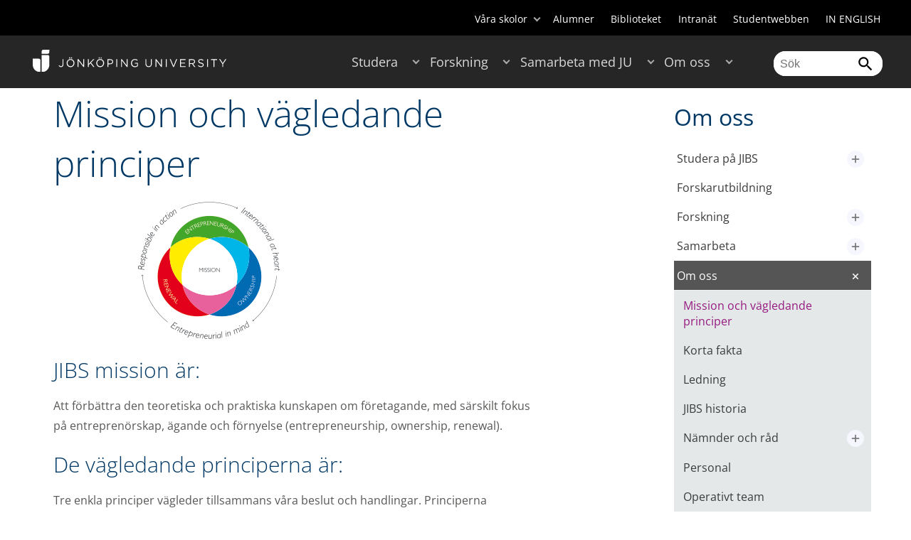

--- FILE ---
content_type: text/html;charset=UTF-8
request_url: https://intranet.hj.se/om-oss/jonkoping-international-business-school/om-oss/mission-och-vagledande-principer.html
body_size: 85881
content:
<!DOCTYPE html>
<html lang="sv" class="sv-no-js sv-template-page">
<head>
   <meta charset="UTF-8">
   <script nonce="58b9e6d0-f3af-11f0-8bf4-6183e6011aa6">(function(c){c.add('sv-js');c.remove('sv-no-js');})(document.documentElement.classList)</script>
   <title>Mission och vägledande principer - Jönköping University</title>
   <link rel="preload" href="/sitevision/system-resource/c17110bc08e48b2c98bf7b6d8e9525e307c2ed8c8aefc8a048d526c7c5ebeae2/js/jquery.js" as="script">
   <link rel="preload" href="/sitevision/system-resource/c17110bc08e48b2c98bf7b6d8e9525e307c2ed8c8aefc8a048d526c7c5ebeae2/envision/envision.js" as="script">
   <link rel="preload" href="/sitevision/system-resource/c17110bc08e48b2c98bf7b6d8e9525e307c2ed8c8aefc8a048d526c7c5ebeae2/js/utils.js" as="script">
   <link rel="preload" href="/sitevision/system-resource/c17110bc08e48b2c98bf7b6d8e9525e307c2ed8c8aefc8a048d526c7c5ebeae2/js/portlets.js" as="script">
               <meta name="informationOwner" content="anna.blomback@ju.se">
                     <meta name="webEditor" content="philippajoy.berglund@ju.se">
                        <meta name="company" content="HJ">
                           <meta name="companyName" content="Jönköping University">
                        <meta name="companyHomepage" content="/">
                     <meta name="publishedAt" content="2025-09-29">
                     <meta name="featureSource" content="">
                        <meta name="contentgroup" content="JU">
            <meta name="viewport" content="width=device-width, initial-scale=1, minimum-scale=1, shrink-to-fit=no">
   <meta name="dcterms.identifier" content="http://ju.se">
   <meta name="dcterms.language" content="sv">
   <meta name="dcterms.format" content="text/html">
   <meta name="dcterms.type" content="text">
   <link rel="stylesheet" type="text/css" href="/2.b3cf64012843bc4e2880001270/1765699943504/sitevision-responsive-grids.css">
   <link rel="stylesheet" type="text/css" href="/2.b3cf64012843bc4e2880001270/1765699967727/sitevision-spacing.css">
   
      <link rel="stylesheet" type="text/css" href="/2.b3cf64012843bc4e2880001270/auto/1766597582173/SiteVision.css">
      <link rel="stylesheet" type="text/css" href="/2.b3cf64012843bc4e2880001270/0/1/SiteVision.css">
   <link rel="stylesheet" type="text/css" href="/sitevision/system-resource/c17110bc08e48b2c98bf7b6d8e9525e307c2ed8c8aefc8a048d526c7c5ebeae2/css/portlets.css">
   <link rel="stylesheet" type="text/css" href="/sitevision/system-resource/c17110bc08e48b2c98bf7b6d8e9525e307c2ed8c8aefc8a048d526c7c5ebeae2/envision/envision.css">

      <link rel="stylesheet" type="text/css" href="/2.b3cf64012843bc4e2880001270/91.301f495814c6eac257b6d/1765699972842/0/sv-template-asset.css">
         <link rel="stylesheet" type="text/css" href="/webapp-resource/4.33b34cf412988d96e2a800020580/360.5f87bfec19b1becc2c078c07/1768239781058/webapp-assets.css">
      <link rel="stylesheet" type="text/css" href="/webapp-resource/4.33b34cf412988d96e2a800020580/360.68da407a19947626c3914ccb/1758300181454/webapp-assets.css">
      <link rel="stylesheet" type="text/css" href="/webapp-resource/4.33b34cf412988d96e2a800020580/360.77d5e3e919b1beaf49417ec4/1766166185751/webapp-assets.css">
      <link rel="stylesheet" type="text/css" href="/webapp-resource/4.33b34cf412988d96e2a800020580/360.3d2d468617f823a0f452d5c6/1647873765940/webapp-assets.css">
      <script nonce="58b9e6d0-f3af-11f0-8bf4-6183e6011aa6">!function(t,e){t=t||"docReady",e=e||window;var n=[],o=!1,c=!1;function d(){if(!o){o=!0;for(var t=0;t<n.length;t++)try{n[t].fn.call(window,n[t].ctx)}catch(t){console&&console.error(t)}n=[]}}function a(){"complete"===document.readyState&&d()}e[t]=function(t,e){if("function"!=typeof t)throw new TypeError("callback for docReady(fn) must be a function");o?setTimeout(function(){t(e)},1):(n.push({fn:t,ctx:e}),"complete"===document.readyState?setTimeout(d,1):c||(document.addEventListener?(document.addEventListener("DOMContentLoaded",d,!1),window.addEventListener("load",d,!1)):(document.attachEvent("onreadystatechange",a),window.attachEvent("onload",d)),c=!0))}}("svDocReady",window);</script>
      <script src="/sitevision/system-resource/c17110bc08e48b2c98bf7b6d8e9525e307c2ed8c8aefc8a048d526c7c5ebeae2/js/jquery.js"></script>
      <link rel="alternate" href="http://ju.se/om-oss/jonkoping-international-business-school/om-oss/mission-och-vagledande-principer.html" hreflang="sv-SE">
   <link rel="alternate" href="http://ju.se/en/about-us/jonkoping-international-business-school/about-us/mission-and-guiding-principles.html" hreflang="en-GB">
   
	
	
   <meta name="msvalidate.01" content="6C960D71A31F0255B8C4552555699492" />
   <meta name="facebook-domain-verification" content="fxsygecuvld49and9vv0qup8g2m5bg" />
   <meta name="locale" content="sv_SE"/>
<meta name="type" content="sv:page"/>
<meta name="startpage" content="Jönköping International Business School"/>
<meta name="theme-color" content="#000000">
<meta name="pagename" content="Mission och vägledande principer - Jönköping International Business School"/>
<meta name="depth" content="5"/>
   <script nonce="58b9e6d0-f3af-11f0-8bf4-6183e6011aa6">
      window.sv = window.sv || {};
      sv.UNSAFE_MAY_CHANGE_AT_ANY_GIVEN_TIME_webAppExternals = {};
      sv.PageContext = {
      pageId: '4.33b34cf412988d96e2a800020580',
      siteId: '2.b3cf64012843bc4e2880001270',
      userIdentityId: '',
      userIdentityReadTimeout: 0,
      userLocale: 'sv_SE',
      dev: false,
      csrfToken: '',
      html5: true,
      useServerSideEvents: false,
      nodeIsReadOnly: false
      };
   </script>
      <script nonce="58b9e6d0-f3af-11f0-8bf4-6183e6011aa6">!function(){"use strict";var t,n={},e={},i={};function r(t){return n[t]=n[t]||{instances:[],modules:{},bundle:{}},n[t]}document.querySelector("html").classList.add("js");var s={registerBootstrapData:function(t,n,i,r,s){var a,o=e[t];o||(o=e[t]={}),(a=o[i])||(a=o[i]={}),a[n]={subComponents:r,options:s}},registerInitialState:function(t,n){i[t]=n},registerApp:function(n){var e=n.applicationId,i=r(e);if(t){var s={};s[e]=i,s[e].instances=[n],t.start(s)}else i.instances.push(n)},registerModule:function(t){r(t.applicationId).modules[t.path]=t},registerBundle:function(t){r(t.applicationId).bundle=t.bundle},getRegistry:function(){return n},setAppStarter:function(n){t=n},getBootstrapData:function(t){return e[t]},getInitialState:function(t){return i[t]}};window.AppRegistry=s}();</script>
   <link rel="stylesheet" type="text/css" media="screen,print" href="/webapp-files/juwebstyles/0.0.277/ju.css"></link>
   <script src="/webapp-files/juwebstyles/0.0.277/main.js"></script>
   <meta property="og:title" content="Mission och vägledande principer" /><meta property="og:url" content="ju.se/om-oss/jonkoping-international-business-school/om-oss/mission-och-vagledande-principer.html" /><meta property="og:description" content="JIBS mission är:
Att förbättra den teoretiska och praktiska kunskapen om företagande, med särskilt fokus på entreprenörskap, ägande och förnyelse..." /><meta property="og:image" content="/images/18.59fd4da714375ae26a156b/1520578385528/cirkel_wide.png" />
   <script type="application/ld+json">{"@context":"https://schema.org/","name":"Mission och vägledande principer","@type":"WebPage","datePublished":"2025-09-29T13:54:40","dateModified":"2025-09-29T13:54:40","description":"JIBS mission är:\nAtt förbättra den teoretiska och praktiska kunskapen om företagande, med särskilt fokus på entreprenörskap, ägande och förnyelse..."}</script>
   <link href="/webapp-files/juwebstyles/0.0.277/fonts/open-sans-v36-latin-regular.woff2" rel="preload" as="font" crossorigin=""></link><link href="/webapp-files/juwebstyles/0.0.277/fonts/open-sans-v36-latin-300.woff2" rel="preload" as="font" crossorigin=""></link><link href="/webapp-files/juwebstyles/0.0.277/fonts/open-sans-v36-latin-700.woff2" rel="preload" as="font" crossorigin=""></link><link href="/webapp-files/juwebstyles/0.0.277/fonts/MaterialIcons-Regular.woff2" rel="preload" as="font" crossorigin=""></link><link href="/webapp-files/juwebstyles/0.0.277/fonts/MaterialIcons-Regular.ttf" rel="preload" as="font" crossorigin=""></link>
   <link rel="canonical" href="https://ju.se/om-oss/jonkoping-international-business-school/om-oss/mission-och-vagledande-principer.html"/>
   <meta name="description" content="JIBS mission är:
Att förbättra den teoretiska och praktiska kunskapen om företagande, med särskilt fokus på entreprenörskap, ägande och förnyelse...">
   <meta name="id" content="4.33b34cf412988d96e2a800020580">
   
        <meta name="rek:pubdate" content="2010-10-12T13:24:19.000Z">
        <meta name="rek:moddate" content="2025-09-29T13:54:40.000Z">
        
   
            <script nonce="58b9e6d0-f3af-11f0-8bf4-6183e6011aa6">
                window.__rekai = window.__rekai || {};
                window.__rekai.nonce = '58b9e6d0-f3af-11f0-8bf4-6183e6011aa6';
                window.__rekai.appdata = {
                    uuid: 'b5b9a769',
                    
                    initSvAutoComplete: false,
                    svAutoCompleteToTarget: false,
                    svAutoCompleteQna: false,
                    svAutoCompleteShowAllBtn: false,
                    isDevEnvironment: false,
                    consent: {
                        hasRekaiConsent: false,
                        hasAcceptedRekaiConsent: false,
                        hasPendingUserConsents: true
                    }
                };
            </script>
            
   <script src="https://static.rekai.se/b5b9a769.js" defer></script>
<script>NS_CSM_td=353608423;NS_CSM_pd=275116665;NS_CSM_u="/clm10";NS_CSM_col="AAAAAAVXfiS/vmS+4aiwq8RNuEVXX5drFyAmDZxVfLFXvaPJ+AOKyyyhN1v3IVpm9y8yth4xj8E7U8A9tpldrZD85fO2";</script><script type="text/javascript">function sendTimingInfoInit(){setTimeout(sendTimingInfo,0)}function sendTimingInfo(){var wp=window.performance;if(wp){var c1,c2,t;c1=wp.timing;if(c1){var cm={};cm.ns=c1.navigationStart;if((t=c1.unloadEventStart)>0)cm.us=t;if((t=c1.unloadEventEnd)>0)cm.ue=t;if((t=c1.redirectStart)>0)cm.rs=t;if((t=c1.redirectEnd)>0)cm.re=t;cm.fs=c1.fetchStart;cm.dls=c1.domainLookupStart;cm.dle=c1.domainLookupEnd;cm.cs=c1.connectStart;cm.ce=c1.connectEnd;if((t=c1.secureConnectionStart)>0)cm.scs=t;cm.rqs=c1.requestStart;cm.rss=c1.responseStart;cm.rse=c1.responseEnd;cm.dl=c1.domLoading;cm.di=c1.domInteractive;cm.dcls=c1.domContentLoadedEventStart;cm.dcle=c1.domContentLoadedEventEnd;cm.dc=c1.domComplete;if((t=c1.loadEventStart)>0)cm.ls=t;if((t=c1.loadEventEnd)>0)cm.le=t;cm.tid=NS_CSM_td;cm.pid=NS_CSM_pd;cm.ac=NS_CSM_col;var xhttp=new XMLHttpRequest();if(xhttp){var JSON=JSON||{};JSON.stringify=JSON.stringify||function(ob){var t=typeof(ob);if(t!="object"||ob===null){if(t=="string")ob='"'+ob+'"';return String(ob);}else{var n,v,json=[],arr=(ob&&ob.constructor==Array);for(n in ob){v=ob[n];t=typeof(v);if(t=="string")v='"'+v+'"';else if(t=="object"&&v!==null)v=JSON.stringify(v);json.push((arr?"":'"'+n+'":')+String(v));}return(arr?"[":"{")+String(json)+(arr?"]":"}");}};xhttp.open("POST",NS_CSM_u,true);xhttp.send(JSON.stringify(cm));}}}}if(window.addEventListener)window.addEventListener("load",sendTimingInfoInit,false);else if(window.attachEvent)window.attachEvent("onload",sendTimingInfoInit);else window.onload=sendTimingInfoInit;</script></head>
<body class=" sv-responsive sv-theme-JUtheme env-m-around--0">
<div  id="svid10_17f1389d14c4be24ce118b32" class="sv-layout"><div class="sv-vertical sv-layout sv-skip-spacer sv-template-layout" id="svid10_415ba30518d3ac548292a655"><div class="sv-vertical sv-layout sv-skip-spacer sv-template-layout" id="svid93_3bf3a08918eeceec0f2ad885"><div class="sv-html-portlet sv-portlet sv-skip-spacer sv-template-portlet
" id="svid12_3bf3a08918eeceec0f2ad89d"><div id="HTML"><!-- HTML --></div><script src="/download/18.3bf3a08918eeceec0f27447a/1715759885688/INTRANATgoogleTagManagerHead.js"></script></div>
</div>
</div>
<div class="sv-script-portlet sv-portlet sv-template-portlet
" id="svid12_35c4ac0b1748baca6cc164b5"><div id="Skiplink"><!-- Skip link --></div><nav class="ju-skip-link">
  <a class="ju-skip-link__link" href="#Mittenspalt">Gå till innehållet</a>
  <a class="ju-skip-link__link" href="#Megameny">Gå till huvudmeny</a>
    <a class="ju-skip-link__link" href="#Meny-0">Gå till innehållsmeny</a>   
    <a class="ju-skip-link__link" href="https://ju.se/om-oss/om-webbplatsen/tillganglighet.html">Rapportera fel</a>
</nav></div>
<div role="navigation" aria-label="Top menu" class="sv-vertical sv-layout sv-template-layout" id="svid10_aeca3f3172bba2fe7a2dfa6"><div class="sv-vertical sv-layout ju-top-header sv-skip-spacer sv-template-layout" id="svid93_aeca3f3172bba2fe7a2dfa7"><div role="navigation" aria-label="top navigation" class="sv-fixed-fluid-grid sv-grid-a1200 sv-layout sv-hide-smartphone sv-skip-spacer sv-template-layout" id="svid10_aeca3f3172bba2fe7a2dfa8"><div class="sv-row sv-layout sv-skip-spacer sv-template-layout" id="svid10_aeca3f3172bba2fe7a2dfa9"><div class="sv-layout sv-skip-spacer sv-column-12 sv-template-layout" id="svid10_aeca3f3172bba2fe7a2dfaa"><div class="sv-script-portlet sv-portlet sv-skip-spacer sv-template-portlet
 c55685"  id="svid12_aeca3f3172bba2fe7a2e371"><div id="Verktyg"><!-- Verktyg --></div><div class="ju-schools">   
            <button>Våra skolor</button>
      <ul id="ju-schools-list">
         <li><a href="https://ju.se/om-oss/halsohogskolan.html">Hälsohögskolan</a></li>
         <li><a href="https://ju.se/om-oss/hogskolan-for-larande-och-kommunikation.html">Högskolan för lärande och kommunikation</a></li>
         <li><a href="https://ju.se/om-oss/tekniska-hogskolan.html">Tekniska högskolan</a></li>
         <li><a href="https://ju.se/om-oss/jonkoping-international-business-school.html">Jönköping International Business School</a></li>
         <li><a href="https://ju.se/om-oss/jonkoping-university-enterprise.html">Jönköping University Enterprise</a></li>         
      </ul>      
      </div>
<ul class="ju-tools">
     <li class="sv-inline"><a href="https://intranet.hj.se/alumner.html" title="Alumner">Alumner</a></li>
        <li class="sv-inline"><a href="https://intranet.hj.se/bibliotek" title="Biblioteket">Biblioteket</a></li>
        <li class="sv-inline"><a href="https://intranet.hj.se/" title="Intranät" target="_blank">Intranät</a></li>
        <li class="sv-inline"><a href="https://intranet.hj.se/student.html" title="Studentwebben">Studentwebben</a></li>
        <li class="sv-inline"> <a id="internationallink" hreflang="en" lang="en" href="/en/about-us/jonkoping-international-business-school/about-us/mission-and-guiding-principles.html" title="IN ENGLISH">IN ENGLISH</a></li>
  </ul></div>
</div>
</div>
</div>
</div>
</div>
<header class="sv-vertical sv-layout sv-template-layout" id="svid10_aeca3f3172bba2fe7a2e54b"><div class="sv-fixed-fluid-grid sv-grid-a1200 sv-layout sv-skip-spacer sv-template-layout" id="svid10_aeca3f3172bba2fe7a2e527"><div class="sv-row sv-layout sv-skip-spacer sv-template-layout" id="svid10_aeca3f3172bba2fe7a2e528"><div class="sv-vertical sv-layout sv-skip-spacer sv-template-layout" id="svid93_aeca3f3172bba2fe7a2e529"><div class="sv-layout smartphone-column-margins sv-skip-spacer sv-column-3 sv-template-layout" id="svid10_aeca3f3172bba2fe7a2e52a"><div class="sv-vertical sv-layout sv-skip-spacer sv-template-layout" id="svid10_aeca3f3172bba2fe7a2e52b"><div class="sv-script-portlet sv-portlet sv-skip-spacer sv-template-portlet
" id="svid12_aeca3f3172bba2fe7a2e52c"><div id="LogotypScript"><!-- Logotyp Script --></div><a href="https://ju.se/" title="Gå till startsidan" id="ju-logo"><img src="/images/18.1f159f21196f185d27d56208/1748847601071/ju_logo_white.svg" class="sv-noborder sv-svg c99837"  alt="Jönköping University"></a></div>
</div>
</div>
<div class="sv-layout sv-column-7 sv-template-layout c91279"  id="svid10_aeca3f3172bba2fe7a2e52d"><div class="sv-jcrmenu-portlet sv-portlet sv-skip-spacer sv-template-portlet
 c91281"  id="svid12_aeca3f3172bba2fe7a2e52e"><div id="Meny"><!-- Meny --></div><button id="Megameny"></button>







     
    
  
	<nav aria-label="Huvudmeny">
 <ul class="ju-megamenu">
     
  	
    <li class="sv-inline ">
	 	 <a href="https://intranet.ju.se/studera.html" class="dummybody c91276" >Studera</a>
	<button aria-expanded="false" aria-label="Expandera undermeny till Studera" title="Expandera undermeny till Studera" class="toggler"></button>		  
        	 <ul>
	 		
		<li class="sv-inline    ">
		    		 		    		    <a href="https://intranet.ju.se/studera/valj-utbildning.html" class="dummybody c91276" >Välj utbildning</a>									   
  		   			  <button aria-label="Expandera undermeny till Välj utbildning" title="Expandera undermeny till Välj utbildning" tabindex="-1" class="toggler  "></button>				   
		    	<ul class="extra">
               <li class="ju-hide-desktop">Laddar</li>
         	</ul>
			</li>
	 		
		<li class="sv-inline    ">
		    		 		    		    <a href="https://intranet.ju.se/studera/anmalan-och-antagning.html" class="dummybody c91276" >Anmälan och antagning</a>									   
  		   			  <button aria-label="Expandera undermeny till Anmälan och antagning" title="Expandera undermeny till Anmälan och antagning" tabindex="-1" class="toggler  "></button>				   
		    	<ul class="extra">
               <li class="ju-hide-desktop">Laddar</li>
         	</ul>
			</li>
	 		
		<li class="sv-inline    ">
		    		 		    		    <a href="https://intranet.ju.se/studera/utlandsstudier.html" class="dummybody c91276" >Utlandsstudier</a>									   
  		   			  <button aria-label="Expandera undermeny till Utlandsstudier" title="Expandera undermeny till Utlandsstudier" tabindex="-1" class="toggler  "></button>				   
		    	<ul class="extra">
               <li class="ju-hide-desktop">Laddar</li>
         	</ul>
			</li>
	 		
		<li class="sv-inline    ">
		    		 		    		    <a href="https://intranet.ju.se/studera/bo-och-plugga-i-jonkoping.html" class="dummybody c91276" >Bo och plugga i Jönköping</a>									   
  		   			  <button aria-label="Expandera undermeny till Bo och plugga i Jönköping" title="Expandera undermeny till Bo och plugga i Jönköping" tabindex="-1" class="toggler  "></button>				   
		    	<ul class="extra">
               <li class="ju-hide-desktop">Laddar</li>
         	</ul>
			</li>
	 		
		<li class="sv-inline    ">
		    		 		    		    <a href="https://intranet.ju.se/studera/jobb-och-karriar.html" class="dummybody c91276" >Jobb och karriär</a>									   
  		   			  <button aria-label="Expandera undermeny till Jobb och karriär" title="Expandera undermeny till Jobb och karriär" tabindex="-1" class="toggler  "></button>				   
		    	<ul class="extra">
               <li class="ju-hide-desktop">Laddar</li>
         	</ul>
			</li>
	 		
		<li class="sv-inline    ">
		    		 		    		    <a href="https://intranet.ju.se/studera/traffa-oss.html" class="dummybody c91276" >Träffa oss</a>									   
  		   			  <button aria-label="Expandera undermeny till Träffa oss" title="Expandera undermeny till Träffa oss" tabindex="-1" class="toggler  "></button>				   
		    	<ul class="extra">
               <li class="ju-hide-desktop">Laddar</li>
         	</ul>
			</li>
	 		
		<li class="sv-inline    ">
		    		 		    		    <a href="https://intranet.ju.se/studera/ju-i-sociala-medier.html" class="dummybody c91276" >JU i sociala medier</a>									   
  		   		</li>
	 		
		<li class="sv-inline    ">
		    		 		    		    <a href="https://intranet.ju.se/studera/fragor-om-hogre-utbildning.html" class="dummybody c91276" >Frågor om högre utbildning</a>									   
  		   		</li>
	 	 </ul>
      </li>
    
  	
    <li class="sv-inline ">
	 	 <a href="https://intranet.ju.se/forskning.html" class="dummybody c91276" >Forskning</a>
	<button aria-expanded="false" aria-label="Expandera undermeny till Forskning" title="Expandera undermeny till Forskning" class="toggler"></button>		  
        	 <ul>
	 		
		<li class="sv-inline    ">
		    		 		    		    <a href="https://intranet.ju.se/forskning.html" class="dummybody c91276" >Forskning på JU</a>									   
  		   		</li>
	 		
		<li class="sv-inline    ">
		    		 		    		    <a href="https://intranet.ju.se/forskning/forskningsinriktningar.html" class="dummybody c91276" >Forskningsinriktningar</a>									   
  		   			  <button aria-label="Expandera undermeny till Forskningsinriktningar" title="Expandera undermeny till Forskningsinriktningar" tabindex="-1" class="toggler  "></button>				   
		    	<ul class="extra">
               <li class="ju-hide-desktop">Laddar</li>
         	</ul>
			</li>
	 		
		<li class="sv-inline    ">
		    		 		    		    <a href="https://intranet.ju.se/forskning/forskarutbildning.html" class="dummybody c91276" >Forskarutbildning</a>									   
  		   			  <button aria-label="Expandera undermeny till Forskarutbildning" title="Expandera undermeny till Forskarutbildning" tabindex="-1" class="toggler  "></button>				   
		    	<ul class="extra">
               <li class="ju-hide-desktop">Laddar</li>
         	</ul>
			</li>
	 		
		<li class="sv-inline    ">
		    		 		    		    <a href="https://intranet.ju.se/forskning/fraga-experten.html" class="dummybody c91276" >Fråga experten</a>									   
  		   		</li>
	 		
		<li class="sv-inline    ">
		    		 		    		    <a href="https://intranet.ju.se/forskning/grants-office.html" class="dummybody c91276" >Grants Office</a>									   
  		   		</li>
	 		
		<li class="sv-inline    ">
		    		 		    		    <a href="https://intranet.ju.se/forskning/nyttiggorande-av-forskning--.html" class="dummybody c91276" >Nyttiggörande av forskning  </a>									   
  		   		</li>
	 		
		<li class="sv-inline    ">
		    		 		    		    <a href="https://intranet.ju.se/forskning/publikationer.html" class="dummybody c91276" >Publikationer</a>									   
  		   		</li>
	 		
		<li class="sv-inline    ">
		    		 		    		    <a href="https://intranet.ju.se/forskning/disputationer.html" class="dummybody c91276" >Disputationer</a>									   
  		   			  <button aria-label="Expandera undermeny till Disputationer" title="Expandera undermeny till Disputationer" tabindex="-1" class="toggler  "></button>				   
		    	<ul class="extra">
               <li class="ju-hide-desktop">Laddar</li>
         	</ul>
			</li>
	 		
		<li class="sv-inline    ">
		    		 		    		    <a href="https://intranet.ju.se/om-oss/jobba-pa-ju/hr-strategi-for-forskare.html" class="dummybody c91276" >HR-strategi för forskare</a>									   
  		   		</li>
	 		
		<li class="sv-inline    ">
		    		 		    		    <a href="https://intranet.ju.se/portal/vertikals.html" class="dummybody c91276" >Vertikals - vår forskarblogg</a>									   
  		   		</li>
	 	 </ul>
      </li>
    
  	
    <li class="sv-inline ">
	 	 <a href="https://intranet.ju.se/samarbeta.html" class="dummybody c91276" >Samarbeta med JU</a>
	<button aria-expanded="false" aria-label="Expandera undermeny till Samarbeta med JU" title="Expandera undermeny till Samarbeta med JU" class="toggler"></button>		  
        	 <ul>
	 		
		<li class="sv-inline    ">
		    		 		    		    <a href="https://intranet.ju.se/samarbeta/samarbeta-med-studenter.html" class="dummybody c91276" >Samarbeta med studenter</a>									   
  		   			  <button aria-label="Expandera undermeny till Samarbeta med studenter" title="Expandera undermeny till Samarbeta med studenter" tabindex="-1" class="toggler  "></button>				   
		    	<ul class="extra">
               <li class="ju-hide-desktop">Laddar</li>
         	</ul>
			</li>
	 		
		<li class="sv-inline    ">
		    		 		    		    <a href="https://intranet.ju.se/samarbeta/samarbeta-med-forskare.html" class="dummybody c91276" >Samarbeta med forskare</a>									   
  		   			  <button aria-label="Expandera undermeny till Samarbeta med forskare" title="Expandera undermeny till Samarbeta med forskare" tabindex="-1" class="toggler  "></button>				   
		    	<ul class="extra">
               <li class="ju-hide-desktop">Laddar</li>
         	</ul>
			</li>
	 		
		<li class="sv-inline    ">
		    		 		    		    <a href="https://intranet.ju.se/samarbeta/samarbetspartners.html" class="dummybody c91276" >Samarbetspartners</a>									   
  		   			  <button aria-label="Expandera undermeny till Samarbetspartners" title="Expandera undermeny till Samarbetspartners" tabindex="-1" class="toggler  "></button>				   
		    	<ul class="extra">
               <li class="ju-hide-desktop">Laddar</li>
         	</ul>
			</li>
	 		
		<li class="sv-inline    ">
		    		 		    		    <a href="https://intranet.ju.se/samarbeta/internationella-samarbeten.html" class="dummybody c91276" >Internationella samarbeten</a>									   
  		   			  <button aria-label="Expandera undermeny till Internationella samarbeten" title="Expandera undermeny till Internationella samarbeten" tabindex="-1" class="toggler  "></button>				   
		    	<ul class="extra">
               <li class="ju-hide-desktop">Laddar</li>
         	</ul>
			</li>
	 		
		<li class="sv-inline    ">
		    		 		    		    <a href="https://intranet.ju.se/samarbeta/event-och-konferenser.html" class="dummybody c91276" >Event och konferenser</a>									   
  		   			  <button aria-label="Expandera undermeny till Event och konferenser" title="Expandera undermeny till Event och konferenser" tabindex="-1" class="toggler  "></button>				   
		    	<ul class="extra">
               <li class="ju-hide-desktop">Laddar</li>
         	</ul>
			</li>
	 		
		<li class="sv-inline    ">
		    		 		    		    <a href="https://intranet.ju.se/studera/valj-utbildning/kompetensutveckling---uppdragsutbildning.html" class="dummybody c91276" >Uppdragsutbildning</a>									   
  		   		</li>
	 		
		<li class="sv-inline    ">
		    		 		    		    <a href="https://intranet.ju.se/samarbeta/annonsera-till-studenter.html" class="dummybody c91276" >Annonsera till studenter</a>									   
  		   		</li>
	 		
		<li class="sv-inline    ">
		    		 		    		    <a href="https://intranet.ju.se/portal/educate.html" class="dummybody c91276" >EDUCATE - Högskolepedagogiskt centrum</a>									   
  		   		</li>
	 	 </ul>
      </li>
    
  	
    <li class="sv-inline  active ">
	 	 <a href="https://intranet.ju.se/om-oss.html" class="dummybody c91276" >Om oss</a>
	<button aria-expanded="false" aria-label="Expandera undermeny till Om oss" title="Expandera undermeny till Om oss" class="toggler"></button>		  
        	 <ul>
	 		
		<li class="sv-inline    ">
		    		 		    		    <a href="https://intranet.ju.se/om-oss/jonkoping-university.html" class="dummybody c91276" >Jönköping University</a>									   
  		   		</li>
	 		
		<li class="sv-inline  indented    ">
		    		 		    		    <a href="https://intranet.ju.se/om-oss/halsohogskolan.html" class="dummybody c91276" >Hälsohögskolan</a>									   
  		   			  <button aria-label="Expandera undermeny till Hälsohögskolan" title="Expandera undermeny till Hälsohögskolan" tabindex="-1" class="toggler  "></button>				   
		    	<ul class="extra">
               <li class="ju-hide-desktop">Laddar</li>
         	</ul>
			</li>
	 		
		<li class="sv-inline  indented    ">
		    		 		    		    <a href="https://intranet.ju.se/om-oss/hogskolan-for-larande-och-kommunikation.html" class="dummybody c91276" >Högskolan för lärande och kommunikation</a>									   
  		   			  <button aria-label="Expandera undermeny till Högskolan för lärande och kommunikation" title="Expandera undermeny till Högskolan för lärande och kommunikation" tabindex="-1" class="toggler  "></button>				   
		    	<ul class="extra">
               <li class="ju-hide-desktop">Laddar</li>
         	</ul>
			</li>
	 		
		<li class="sv-inline  indented   active   ">
		    		 		    		    <a href="https://intranet.ju.se/om-oss/jonkoping-international-business-school.html" class="dummybody c91276" >Jönköping International Business School</a>									   
  		   			  <button aria-label="Expandera undermeny till Jönköping International Business School" title="Expandera undermeny till Jönköping International Business School" tabindex="-1" class="toggler  autoload  "></button>				   
		    	<ul class="extra">
               <li class="ju-hide-desktop">Laddar</li>
         	</ul>
			</li>
	 		
		<li class="sv-inline  indented    ">
		    		 		    		    <a href="https://intranet.ju.se/om-oss/tekniska-hogskolan.html" class="dummybody c91276" >Tekniska Högskolan</a>									   
  		   			  <button aria-label="Expandera undermeny till Tekniska Högskolan" title="Expandera undermeny till Tekniska Högskolan" tabindex="-1" class="toggler  "></button>				   
		    	<ul class="extra">
               <li class="ju-hide-desktop">Laddar</li>
         	</ul>
			</li>
	 		
		<li class="sv-inline  indented    ">
		    		 		    		    <a href="https://intranet.ju.se/om-oss/jonkoping-university-enterprise.html" class="dummybody c91276" >Jönköping University Enterprise</a>									   
  		   		</li>
	 		
		<li class="sv-inline  indented    ">
		    		 		    		    <a href="https://intranet.ju.se/om-oss/hogskoleservice.html" class="dummybody c91276" >Högskoleservice</a>									   
  		   			  <button aria-label="Expandera undermeny till Högskoleservice" title="Expandera undermeny till Högskoleservice" tabindex="-1" class="toggler  "></button>				   
		    	<ul class="extra">
               <li class="ju-hide-desktop">Laddar</li>
         	</ul>
			</li>
	 		
		<li class="sv-inline    ">
		    		 		    		    <a href="https://intranet.ju.se/om-oss/organisation-och-ledning.html" class="dummybody c91276" >Organisation och ledning</a>									   
  		   			  <button aria-label="Expandera undermeny till Organisation och ledning" title="Expandera undermeny till Organisation och ledning" tabindex="-1" class="toggler  "></button>				   
		    	<ul class="extra">
               <li class="ju-hide-desktop">Laddar</li>
         	</ul>
			</li>
	 		
		<li class="sv-inline    ">
		    		 		    		    <a href="https://intranet.ju.se/om-oss/vision-och-malomraden.html" class="dummybody c91276" >Vision och målområden</a>									   
  		   			  <button aria-label="Expandera undermeny till Vision och målområden" title="Expandera undermeny till Vision och målområden" tabindex="-1" class="toggler  "></button>				   
		    	<ul class="extra">
               <li class="ju-hide-desktop">Laddar</li>
         	</ul>
			</li>
	 		
		<li class="sv-inline    ">
		    		 		    		    <a href="https://intranet.ju.se/om-oss/fakta-om-ju.html" class="dummybody c91276" >Fakta om JU</a>									   
  		   			  <button aria-label="Expandera undermeny till Fakta om JU" title="Expandera undermeny till Fakta om JU" tabindex="-1" class="toggler  "></button>				   
		    	<ul class="extra">
               <li class="ju-hide-desktop">Laddar</li>
         	</ul>
			</li>
	 		
		<li class="sv-inline    ">
		    		 		    		    <a href="https://intranet.ju.se/om-oss/kontakt-och-press.html" class="dummybody c91276" >Kontakt och press</a>									   
  		   			  <button aria-label="Expandera undermeny till Kontakt och press" title="Expandera undermeny till Kontakt och press" tabindex="-1" class="toggler  "></button>				   
		    	<ul class="extra">
               <li class="ju-hide-desktop">Laddar</li>
         	</ul>
			</li>
	 		
		<li class="sv-inline    ">
		    		 		    		    <a href="https://intranet.ju.se/om-oss/jobba-pa-ju.html" class="dummybody c91276" >Jobba på JU</a>									   
  		   			  <button aria-label="Expandera undermeny till Jobba på JU" title="Expandera undermeny till Jobba på JU" tabindex="-1" class="toggler  "></button>				   
		    	<ul class="extra">
               <li class="ju-hide-desktop">Laddar</li>
         	</ul>
			</li>
	 		
		<li class="sv-inline    ">
		    		 		    		    <a href="https://intranet.ju.se/om-oss/varumarkesplattform.html" class="dummybody c91276" >Varumärkesplattform</a>									   
  		   			  <button aria-label="Expandera undermeny till Varumärkesplattform" title="Expandera undermeny till Varumärkesplattform" tabindex="-1" class="toggler  "></button>				   
		    	<ul class="extra">
               <li class="ju-hide-desktop">Laddar</li>
         	</ul>
			</li>
	 	 </ul>
      </li>
    
    
	   
	   
<li class="sv-inline ju-hide-desktop">
  <a href="#" onclick="$('.toggler',$(this).parent()).click();" class="dummybody">Ingångar</a>		   
	<button title="Expand" class="toggler">			   
	</button>		   
  <ul>
	 <li class="sv-inline"><a href="/alumner.html">Alumner</a></li>
	 <li class="sv-inline"><a href="/bibl">Biblioteket</a></li>
	 <li class="sv-inline"><a href="/student">Student</a></li>
	 <li class="sv-inline"><a href="https://intranet.hj.se">Intranät</a></li>
  </ul>
</li>  
    <li class="sv-inline ju-hide-desktop langswitch">    
              <a id="transeng" href="/en/about-us/jonkoping-international-business-school/about-us/mission-and-guiding-principles.html" lang="en" hreflang="en">In English</a>
           </li>  
		
</ul>
</nav>
</div>
</div>
<div class="sv-layout sv-column-2 sv-template-layout" id="svid10_aeca3f3172bba2fe7a2e52f"><div class="sv-vertical sv-layout sv-skip-spacer sv-template-layout c91249"  id="svid10_aeca3f3172bba2fe7a2e530"><div class="sv-custom-module sv-sok-dynamic sv-skip-spacer sv-template-portlet
" id="svid12_209e328217fdf3e09b34bc9"><div id="searchwebapp"><!-- search-webapp --></div><div data-cid="c6d30944-66d7-0c45-7e2f-3e9c041c1e9a"><script type="text/javascript" src="/webapp-files/4.33b34cf412988d96e2a800020580/360.6e7d594919903da225c548/1756713726208/main.js">
</script>

<div class="app">

</div></div><script nonce="58b9e6d0-f3af-11f0-8bf4-6183e6011aa6">AppRegistry.registerBootstrapData('12.209e328217fdf3e09b34bc9','c6d30944-66d7-0c45-7e2f-3e9c041c1e9a','main',[],undefined);</script><script nonce="58b9e6d0-f3af-11f0-8bf4-6183e6011aa6">AppRegistry.registerInitialState('12.209e328217fdf3e09b34bc9',{"locale":"sv","staff":"show","params":{},"template":"ajax3","facets":{"current":{"company.keyword":[],"contentgroup.keyword":[],"type.keyword":[]},"default":{"company.keyword":[],"contentgroup.keyword":[],"type.keyword":[]}},"config":{"title":"","locale":"sv","searchpage":"/sok.html","enSearchPage":"/en/search.html"},"searchurl":{"/search":"/appresource/4.33b34cf412988d96e2a800020580/12.209e328217fdf3e09b34bc9/search","/person":"/appresource/4.33b34cf412988d96e2a800020580/12.209e328217fdf3e09b34bc9/person","/ajax":"/appresource/4.33b34cf412988d96e2a800020580/12.209e328217fdf3e09b34bc9/ajax","/related":"/appresource/4.33b34cf412988d96e2a800020580/12.209e328217fdf3e09b34bc9/related"},"route":"/"});</script>
<script nonce="58b9e6d0-f3af-11f0-8bf4-6183e6011aa6">AppRegistry.registerApp({applicationId:'sok-dynamic|0.0.30',htmlElementId:'svid12_209e328217fdf3e09b34bc9',route:'/',portletId:'12.209e328217fdf3e09b34bc9',locale:'sv-SE',defaultLocale:'en',webAppId:'sok-dynamic',webAppVersion:'0.0.30',webAppAopId:'360.6e7d594919903da225c548',webAppImportTime:'1756713726208',requiredLibs:{},childComponentStateExtractionStrategy:'BY_ID'});</script></div>
</div>
</div>
</div>
</div>
</div>
</header>
<main class="sv-vertical sv-layout sv-template-layout c91235"  id="svid10_17f1389d14c4be24ce118b34"><div class="sv-vertical sv-layout sv-skip-spacer sv-template-layout c55667"  id="svid10_301f495814c6eac257bf851"><div class="sv-vertical sv-layout sv-skip-spacer sv-template-layout" id="svid10_29ebc254170aa82c5bd508e"><div class="sv-vertical sv-layout sv-skip-spacer sv-template-layout" id="svid93_29ebc254170aa82c5bd508f"><div class="sv-custom-module sv-feature-webapp sv-skip-spacer sv-template-portlet
 c91261"  id="svid12_3d2d468617f823a0f452cdc3"><div id="featurewebapp"><!-- feature-webapp --></div><div data-cid="846a89eb-ca4f-3e70-9a03-332d24d12c65"></div><script nonce="58b9e6d0-f3af-11f0-8bf4-6183e6011aa6">AppRegistry.registerBootstrapData('12.3d2d468617f823a0f452cdc3','846a89eb-ca4f-3e70-9a03-332d24d12c65','main',[],undefined);</script><script nonce="58b9e6d0-f3af-11f0-8bf4-6183e6011aa6">AppRegistry.registerInitialState('12.3d2d468617f823a0f452cdc3',{"page":null,"image":false,"featuretext":"","route":"/"});</script>
<script nonce="58b9e6d0-f3af-11f0-8bf4-6183e6011aa6">AppRegistry.registerApp({applicationId:'feature-webapp|0.0.2',htmlElementId:'svid12_3d2d468617f823a0f452cdc3',route:'/',portletId:'12.3d2d468617f823a0f452cdc3',locale:'sv-SE',defaultLocale:'en',webAppId:'feature-webapp',webAppVersion:'0.0.2',webAppAopId:'360.3d2d468617f823a0f452d5c6',webAppImportTime:'1647873765940',requiredLibs:{},childComponentStateExtractionStrategy:'BY_ID'});</script></div>
</div>
</div>
<div class="sv-script-portlet sv-portlet sv-template-portlet
" id="svid12_3338e021505bc9159a14de9"><div id="EmergencyInformation"><!-- Emergency Information --></div>   <style>
      .importantInfo {
         padding:10px;
         text-align:center;
      }

      .importantInfo > .container {
         max-width:1200px;
         margin:auto;
         text-align:left;
         background-color: white;
         padding: 20px;      
         margin:0 auto 20px auto;
         border: 1px solid #989898;      
      }

      .importantInfo > .container.emergency {
         border-left:20px solid red;
      }   

      .importantInfo > .container.warning {
         border-left:20px solid #ffbe00;
      }   

      .importantInfo > .container.notice {
         border-left:20px solid #006dff;
      }
   </style>


   </div>
</div>
<div id="svid94_17f1389d14c4be24ce118bdf"><div class="sv-vertical sv-layout sv-skip-spacer sv-template-layout c91252"  id="svid10_5ac22d315b4aac3506dd7b"><div class="sv-vertical sv-layout sv-skip-spacer sv-template-layout c91243"  id="svid10_7667ac871722189f922d29e"><div class="sv-script-portlet sv-portlet sv-skip-spacer sv-template-portlet
 c91240"  id="svid12_3250cc5e14d2de113be126ec"><div id="Brodsmulor"><!-- Brödsmulor --></div><nav id="ju-breadcrumbs" class="ju-breadcrumbs c91232" aria-label="Breadcrumbs"  >
  <ol>
    <li>     
              <a class="normal" href="/">Hem</a>

     </li>
        <li>
      
      
      <a href="/om-oss.html" class="normal">Om oss</a>
    </li>
        <li>
      
      
      <a href="/om-oss/jonkoping-international-business-school.html" class="normal">Jönköping International Business School</a>
    </li>
        <li>
      
      
      <a href="/om-oss/jonkoping-international-business-school/om-oss.html" class="normal">Om oss</a>
    </li>
         
    <li>
                Mission och vägledande principer
     </li>
  </ol>
</nav>

</div>
</div>
<div class="sv-fixed-fluid-grid sv-grid-a1200 sv-layout sv-template-layout c91263"  id="svid10_17f1389d14c4be24ce118bef"><div class="sv-layout sv-skip-spacer sv-column-7 sv-template-layout" id="svid10_17f1389d14c4be24ce118bf1"><div class="sv-vertical sv-layout sv-skip-spacer sv-template-layout" id="svid10_301f495814c6eac257b69"><div id="svid94_301f495814c6eac257b76"><div class="sv-script-portlet sv-portlet sv-skip-spacer sv-template-portlet
" id="svid12_1d3e065914e1abebf6737e6"><div id="Rubrik"><!-- Rubrik --></div>  <h1>Mission och vägledande principer</h1>
</div>
<div role="main" class="sv-vertical sv-layout sv-template-layout" id="svid10_301f495814c6eac257b77"><div id="svid94_33b34cf412988d96e2a800020584" class="pagecontent sv-layout"><div id="Mittenspalt"><!-- Mittenspalt --></div><div class="sv-image-portlet sv-portlet sv-skip-spacer" id="svid12_5278051012ed2c0dcaf80002046"><div id="Bild"><!-- Bild --></div><img alt="" class="sv-noborder c91956"  width="437" height="200" srcset="/images/18.59fd4da714375ae26a156b/1520578385528/x160p/cirkel_wide.png 160w, /images/18.59fd4da714375ae26a156b/1520578385528/x320p/cirkel_wide.png 320w, /images/18.59fd4da714375ae26a156b/1520578385528/cirkel_wide.png 437w" sizes="100vw" src="/images/18.59fd4da714375ae26a156b/1520578385528/cirkel_wide.png"></div>
<div class="sv-text-portlet sv-use-margins" id="svid12_33b34cf412988d96e2a800020586"><div id="Brodtext"><!-- Brödtext --></div><div class="sv-text-portlet-content"><h2 class="heading-2" id="h-JIBSmissionar">JIBS mission är:</h2><p class="normal">Att förbättra den teoretiska och praktiska kunskapen om företagande, med särskilt fokus på entreprenörskap, ägande och förnyelse (entrepreneurship, ownership, renewal).</p><h2 class="heading-2" id="h-Devagledandeprincipernaar">De vägledande principerna är:</h2><p class="normal">Tre enkla principer vägleder tillsammans våra beslut och handlingar. Principerna indikerar vilken roll vi vill spela inom företagande, forskning och i samhället och vilka värderingar vi vill utveckla hos våra studenter.</p><p class="normal">Att vara <strong>”international at heart”</strong> innebär att vi har ett internationellt perspektiv i allt vi gör.</p><p class="normal">Att vara <strong>”entrepreneurial in mind”</strong> representerar vår ambition att alltid vara påhittiga, passionerade och handlingskraftiga.</p><p class="normal">Att vara <strong>”responsible in action”</strong> representerar vårt åtagande att vara en förebild inom vårt område.</p></div></div>
</div></div>
<div class="sv-vertical sv-layout sv-hide-smartphone sv-template-layout c91343"  id="svid10_415f880414f3a82b2841a51"><div class="sv-vertical sv-layout sv-skip-spacer sv-template-layout" id="svid93_6513f8ee152e3a7f2da2dc"><div class="sv-text-portlet sv-use-margins sv-skip-spacer sv-template-portlet
" id="svid12_415f880414f3a82b2841a52"><div id="Textengranskad"><!-- Texten granskad --></div><div class="sv-text-portlet-content"><p class="normal">Sidan uppdaterad <time datetime="2025-09-29T13:54:40+02:00">2025-09-29</time></p></div></div>
<div class="sv-script-portlet sv-portlet sv-template-portlet
" id="svid12_135c9eb1817adc29424abc"><div id="Skript"><!-- Skript --></div><div class="contactInformationResponsible">  
	<p class="normal">
   	<a href="/system/kontakta-sidansvarig.html?page=4.33b34cf412988d96e2a800020580">Kontakta sidansvarig.</a>
   </p>
</div></div>
</div>
</div>
<div class="sv-custom-module sv-marketplace-sitevision-toTop sv-template-portlet
" id="svid12_688744571947dd098002c0f5"><div id="Tilltoppen"><!-- Till toppen --></div><div data-cid="12.688744571947dd098002c0f5"></div><script nonce="58b9e6d0-f3af-11f0-8bf4-6183e6011aa6" >AppRegistry.registerBootstrapData('12.688744571947dd098002c0f5','12.688744571947dd098002c0f5','AGNOSTIC_RENDERER');</script><script nonce="58b9e6d0-f3af-11f0-8bf4-6183e6011aa6">AppRegistry.registerInitialState('12.688744571947dd098002c0f5',{"color":"brand","icon":"angleBoldUp","distanceToShowIcon":"200","position":"right","size":"small","visibleInMobile":true,"useLabel":true,"borderRadius":"borderRound"});</script>
<script nonce="58b9e6d0-f3af-11f0-8bf4-6183e6011aa6">AppRegistry.registerApp({applicationId:'marketplace.sitevision.toTop|2.1.1',htmlElementId:'svid12_688744571947dd098002c0f5',route:'/',portletId:'12.688744571947dd098002c0f5',locale:'sv-SE',defaultLocale:'en',webAppId:'marketplace.sitevision.toTop',webAppVersion:'2.1.1',webAppAopId:'360.77d5e3e919b1beaf49417ec4',webAppImportTime:'1766166185751',requiredLibs:{"react":"18.3.1"},childComponentStateExtractionStrategy:'BY_ID'});</script></div>
</div></div>
<div class="sv-vertical sv-layout sv-hide-smartphone sv-template-layout c91234"  id="svid10_2e5becb214cbba314bbb699"><div class="sv-script-portlet sv-portlet sv-skip-spacer sv-template-portlet
" id="svid12_451ade7415125129abdb1ca9"><div id="Script"><!-- Script --></div><div class="shareicons">
   <a class="facebookShare" onclick="ga('send', 'event', 'shareClick', 'Facebook', 'http://ju.se/om-oss/jonkoping-international-business-school/om-oss/mission-och-vagledande-principer.html');" href="https://facebook.com/sharer/sharer.php?u=http://ju.se/om-oss/jonkoping-international-business-school/om-oss/mission-och-vagledande-principer.html"><img width="42" height="42" alt="Share this page on Facebook" src="/images/18.451ade7415125129abdad177/1450093130247/sharefacebook.png"></img></a>
   <a class="twitterShare" onclick="ga('send', 'event', 'shareClick', 'Twitter', 'http://ju.se/om-oss/jonkoping-international-business-school/om-oss/mission-och-vagledande-principer.html');" href="https://twitter.com/share?url=http://ju.se/om-oss/jonkoping-international-business-school/om-oss/mission-och-vagledande-principer.html"><img width="42" height="42"  alt="Share this page on Twitter" src="/images/18.451ade7415125129abdad1f7/1450093545178/sharetwitter.png"></img></a>   
   <a class="linkedInShare" onclick="ga('send', 'event', 'shareClick', 'LinkedIn', 'http://ju.se/om-oss/jonkoping-international-business-school/om-oss/mission-och-vagledande-principer.html');" href="https://www.linkedin.com/shareArticle?mini=true&url=http://ju.se/om-oss/jonkoping-international-business-school/om-oss/mission-och-vagledande-principer.html"><img width="42" height="42"  alt="Share this page on LinkedIn" src="/images/18.1ae6dae916e692176de11645/1574065222581/sharelinkedin.png"></img></a>
	<a class="mailShare" onclick="ga('send', 'event', 'shareClick', 'Mail', 'http://ju.se/om-oss/jonkoping-international-business-school/om-oss/mission-och-vagledande-principer.html');" href="mailto:?body=http://ju.se/om-oss/jonkoping-international-business-school/om-oss/mission-och-vagledande-principer.html"><img width="42" height="42"  alt="Share this page through mail" src="/images/18.451ade7415125129abdad26e/1450094351891/sharemail.png"></img></a>
   <a class="printShare" onclick="ga('send', 'event', 'shareClick', 'Print', 'http://ju.se/om-oss/jonkoping-international-business-school/om-oss/mission-och-vagledande-principer.html');window.print();" href="#"><img width="42" height="42"  alt="Print this page" src="/images/18.451ade7415125129abdad26f/1450094356470/shareprinter.png"></img></a>
</div>
</div>
</div>
</div>
<div role="navigation" aria-label="Side menu" class="sv-layout smartphone100 sv-column-3 sv-template-layout" id="svid10_301f495814c6eac257b40"><div class="sv-script-portlet sv-portlet sv-skip-spacer sv-template-portlet
" id="svid12_17f1389d14c4be24ce118bf2"><div id="Meny-0"><!-- Meny --></div><aside aria-label="Sidonavigation">
  <div id="ju-sidemenu">
             <a href="https://intranet.hj.se/om-oss/jonkoping-international-business-school.html" class="heading-2">Om oss</a>
                   <ul id="nav-Jönköping-International-Business-School915"><li class=""><div><a href="https://intranet.hj.se/om-oss/jonkoping-international-business-school/studera-pa-jibs.html">Studera på JIBS</a><button aria-label="Expandera undermeny till Studera på JIBS" title="Expandera undermeny till Studera på JIBS" aria-expanded="false" class="toggler" aria-controls="nav-Studera-på-JIBS123769"></button></div><ul id="nav-Studera-på-JIBS123769"><li class=""><div><a href="https://intranet.hj.se/om-oss/jonkoping-international-business-school/studera-pa-jibs/program.html">Program</a><button aria-label="Expandera undermeny till Program" title="Expandera undermeny till Program" aria-expanded="false" class="toggler" aria-controls="nav-Program126746"></button></div><ul id="nav-Program126746"><li class="empty"><div><a href="https://intranet.hj.se/om-oss/jonkoping-international-business-school/studera-pa-jibs/program/jibs-programme-list.html">JIBS programme list</a></div></li></ul></li><li class=""><div><a href="https://intranet.hj.se/om-oss/jonkoping-international-business-school/studera-pa-jibs/kompetensutveckling-for-yrkesverksamma.html">Kompetensutveckling för Yrkesverksamma</a><button aria-label="Expandera undermeny till Kompetensutveckling för Yrkesverksamma" title="Expandera undermeny till Kompetensutveckling för Yrkesverksamma" aria-expanded="false" class="toggler" aria-controls="nav-Kompetensutveckling-för-Yrkesverksamma1297221"></button></div><ul id="nav-Kompetensutveckling-för-Yrkesverksamma1297221"><li class="empty"><div><a href="https://intranet.hj.se/studera/valj-utbildning/kompetensutveckling---uppdragsutbildning/jonkoping-international-business-school/accelerating-a-sustainability-transition-15-hp.html">Accelerating a Sustainability Transition</a></div></li><li class="empty"><div><a href="https://intranet.hj.se/studera/valj-utbildning/kompetensutveckling---uppdragsutbildning/jonkoping-international-business-school/ekonomistyrning-for-sma-och-medelstora-foretag-75-hp.html">Ekonomistyrning för små och medelstora företag</a></div></li><li class="empty"><div><a href="https://intranet.hj.se/studera/valj-utbildning/kompetensutveckling---uppdragsutbildning/jonkoping-international-business-school/family-business-management-15-hp.html">Family Business Management</a></div></li><li class="empty"><div><a href="https://intranet.hj.se/studera/valj-utbildning/kompetensutveckling---uppdragsutbildning/jonkoping-international-business-school/leading-change-accelerating-ai-adoption-5-hp.html">Leading Change: Accelerating AI Adoption</a></div></li><li class="empty"><div><a href="https://intranet.hj.se/studera/valj-utbildning/kompetensutveckling---uppdragsutbildning/jonkoping-international-business-school/strategic-marketing---leading-and-adapting-in-a-fast-changing-world-5hp.html">Strategic Marketing - Leading and Adapting in a Fast-Changing World</a></div></li></ul></li><li class="empty"><div><a href="https://intranet.hj.se/om-oss/jonkoping-international-business-school/studera-pa-jibs/fristaende-kurser.html">Fristående kurser</a></div></li><li class=""><div><a href="https://intranet.hj.se/om-oss/jonkoping-international-business-school/studera-pa-jibs/internationell-erfarenhet.html">Internationell erfarenhet</a><button aria-label="Expandera undermeny till Internationell erfarenhet" title="Expandera undermeny till Internationell erfarenhet" aria-expanded="false" class="toggler" aria-controls="nav-Internationell-erfarenhet1288054"></button></div><ul id="nav-Internationell-erfarenhet1288054"><li class="empty"><div><a href="https://intranet.hj.se/om-oss/jonkoping-international-business-school/studera-pa-jibs/internationell-erfarenhet/double-degree-programme.html">Double Degree Programme</a></div></li><li class="empty"><div><a href="https://intranet.hj.se/om-oss/jonkoping-international-business-school/studera-pa-jibs/internationell-erfarenhet/exchange-studies.html">Exchange Studies</a></div></li></ul></li><li class="empty"><div><a href="https://intranet.hj.se/om-oss/jonkoping-international-business-school/studera-pa-jibs/entreprenorsanda.html">Entreprenörsanda</a></div></li><li class=""><div><a href="https://intranet.hj.se/om-oss/jonkoping-international-business-school/studera-pa-jibs/praktisk-erfarenhet.html">Praktisk erfarenhet</a><button aria-label="Expandera undermeny till Praktisk erfarenhet" title="Expandera undermeny till Praktisk erfarenhet" aria-expanded="false" class="toggler" aria-controls="nav-Praktisk-erfarenhet1288057"></button></div><ul id="nav-Praktisk-erfarenhet1288057"><li class="empty"><div><a href="https://intranet.hj.se/om-oss/jonkoping-international-business-school/studera-pa-jibs/praktisk-erfarenhet/praktik.html">Praktik</a></div></li></ul></li><li class=""><div><a href="https://intranet.hj.se/om-oss/jonkoping-international-business-school/studera-pa-jibs/efter-dina-studier.html">Efter dina studier</a><button aria-label="Expandera undermeny till Efter dina studier" title="Expandera undermeny till Efter dina studier" aria-expanded="false" class="toggler" aria-controls="nav-Efter-dina-studier1288059"></button></div><ul id="nav-Efter-dina-studier1288059"><li class="empty"><div><a href="https://intranet.hj.se/om-oss/jonkoping-international-business-school/studera-pa-jibs/efter-dina-studier/jibs-alumni-network.html">JIBS alumni network</a></div></li><li class="empty"><div><a href="https://intranet.hj.se/om-oss/jonkoping-international-business-school/studera-pa-jibs/efter-dina-studier/karriarmassan-nextstep.html">Karriärmässan Nextstep</a></div></li></ul></li><li class="empty"><div><a href="https://intranet.hj.se/student/studier/terminstider/terminstider-jibs.html">Terminstider</a></div></li><li class="empty"><div><a href="https://intranet.hj.se/om-oss/jonkoping-international-business-school/studera-pa-jibs/jibs-studentforening.html">JIBS Studentförening</a></div></li><li class="empty"><div><a href="https://intranet.hj.se/om-oss/jonkoping-international-business-school/studera-pa-jibs/student-support.html">Student support</a></div></li><li class="empty"><div><a href="https://intranet.hj.se/student/service/studievagledning.html">Studievägledning</a></div></li><li class=""><div><a href="https://intranet.hj.se/om-oss/jonkoping-international-business-school/studera-pa-jibs/uppsatsstipendier.html">Uppsatsstipendier</a><button aria-label="Expandera undermeny till Uppsatsstipendier" title="Expandera undermeny till Uppsatsstipendier" aria-expanded="false" class="toggler" aria-controls="nav-Uppsatsstipendier1299689"></button></div><ul id="nav-Uppsatsstipendier1299689"><li class="empty"><div><a href="https://intranet.hj.se/om-oss/jonkoping-international-business-school/studera-pa-jibs/uppsatsstipendier/cefeo-thesis-award.html">CeFEO Thesis Award</a></div></li><li class="empty"><div><a href="https://intranet.hj.se/om-oss/jonkoping-international-business-school/studera-pa-jibs/uppsatsstipendier/cense-thesis-award.html">CeNSE Thesis Award</a></div></li><li class="empty"><div><a href="https://intranet.hj.se/om-oss/jonkoping-international-business-school/studera-pa-jibs/uppsatsstipendier/mmtc-thesis-award.html">MMTC Thesis Award</a></div></li></ul></li></ul></li><li class="empty"><div><a href="https://intranet.hj.se/om-oss/jonkoping-international-business-school/forskarutbildning.html">Forskarutbildning</a></div></li><li class=""><div><a href="https://intranet.hj.se/om-oss/jonkoping-international-business-school/forskning.html">Forskning</a><button aria-label="Expandera undermeny till Forskning" title="Expandera undermeny till Forskning" aria-expanded="false" class="toggler" aria-controls="nav-Forskning123770"></button></div><ul id="nav-Forskning123770"><li class="empty"><div><a href="https://intranet.hj.se/om-oss/jonkoping-international-business-school/forskning/forskningscenter.html">Forskningscenter</a></div></li><li class="empty"><div><a href="https://intranet.hj.se/om-oss/jonkoping-international-business-school/forskning/forskningsrankning.html">Forskningsrankning</a></div></li><li class="empty"><div><a href="https://intranet.hj.se/om-oss/jonkoping-international-business-school/forskning/gastforskarprogram.html">Gästforskarprogram</a></div></li><li class="empty"><div><a href="https://intranet.hj.se/om-oss/jonkoping-international-business-school/forskning/research-faculty-board.html">Research Faculty Board</a></div></li></ul></li><li class=""><div><a href="https://intranet.hj.se/om-oss/jonkoping-international-business-school/samarbeta.html">Samarbeta</a><button aria-label="Expandera undermeny till Samarbeta" title="Expandera undermeny till Samarbeta" aria-expanded="false" class="toggler" aria-controls="nav-Samarbeta126547_sv"></button></div><ul id="nav-Samarbeta126547_sv"><li class="empty"><div><a href="https://intranet.hj.se/om-oss/jonkoping-international-business-school/samarbeta/ga-med-i-jibs-partnerprogram.html">Gå med i JIBS partnerprogram</a></div></li><li class="empty"><div><a href="https://intranet.hj.se/om-oss/jonkoping-international-business-school/samarbeta/studiebesok-eller-gastforelasningar.html">Studiebesök eller gästföreläsningar</a></div></li><li class="empty"><div><a href="https://intranet.hj.se/om-oss/jonkoping-international-business-school/samarbeta/kursprojekt.html">Kursprojekt</a></div></li><li class="empty"><div><a href="https://intranet.hj.se/om-oss/jonkoping-international-business-school/samarbeta/internship.html">Internship</a></div></li><li class="empty"><div><a href="https://intranet.hj.se/om-oss/jonkoping-international-business-school/samarbeta/case-competition.html">Case competition</a></div></li><li class="empty"><div><a href="https://intranet.hj.se/om-oss/jonkoping-international-business-school/samarbeta/kompetensutveckling.html">Kompetensutveckling</a></div></li><li class="empty"><div><a href="https://intranet.hj.se/om-oss/jonkoping-international-business-school/samarbeta/forskningssamarbete.html">Forskningssamarbete</a></div></li><li class="empty"><div><a href="https://intranet.hj.se/om-oss/jonkoping-international-business-school/samarbeta/hitta-framtida-personal.html">Hitta framtida personal</a></div></li><li class="empty"><div><a href="https://intranet.hj.se/om-oss/jonkoping-international-business-school/samarbeta/examensarbete.html">Examensarbete</a></div></li><li class="empty"><div><a href="https://intranet.hj.se/om-oss/jonkoping-international-business-school/samarbeta/career-center.html">Career Center</a></div></li><li class="empty"><div><a href="https://intranet.hj.se/om-oss/jonkoping-international-business-school/samarbeta/kommande-samarbetsmojligheter.html">Kommande samarbetsmöjligheter</a></div></li></ul></li><li class="open"><div><a href="https://intranet.hj.se/om-oss/jonkoping-international-business-school/om-oss.html">Om oss</a><button aria-label="Expandera undermeny till Om oss" title="Expandera undermeny till Om oss" aria-expanded="false" class="toggler" aria-controls="nav-Om-oss1073"></button></div><ul id="nav-Om-oss1073"><li class="current open empty"><div><a href="https://intranet.hj.se/om-oss/jonkoping-international-business-school/om-oss/mission-och-vagledande-principer.html">Mission och vägledande principer</a><button aria-label="Expandera undermeny till Mission och vägledande principer" title="Expandera undermeny till Mission och vägledande principer" aria-expanded="false" class="toggler" aria-controls="nav-Mission-och-vägledande-principer1064"></button></div></li><li class="empty"><div><a href="https://intranet.hj.se/om-oss/jonkoping-international-business-school/om-oss/korta-fakta.html">Korta fakta</a></div></li><li class="empty"><div><a href="https://intranet.hj.se/om-oss/jonkoping-international-business-school/om-oss/ledning.html">Ledning</a></div></li><li class="empty"><div><a href="https://intranet.hj.se/om-oss/jonkoping-international-business-school/om-oss/jibs-historia.html">JIBS historia</a></div></li><li class=""><div><a href="https://intranet.hj.se/om-oss/jonkoping-international-business-school/om-oss/namnder-och-rad.html">Nämnder och råd</a><button aria-label="Expandera undermeny till Nämnder och råd" title="Expandera undermeny till Nämnder och råd" aria-expanded="false" class="toggler" aria-controls="nav-Nämnder-och-råd1076"></button></div><ul id="nav-Nämnder-och-råd1076"><li class="empty"><div><a href="https://intranet.hj.se/om-oss/jonkoping-international-business-school/om-oss/namnder-och-rad/board-of-advisors.html">Board of Advisors</a></div></li><li class="empty"><div><a href="https://intranet.hj.se/om-oss/jonkoping-international-business-school/om-oss/namnder-och-rad/strategy-group.html">Strategy Group</a></div></li><li class="empty"><div><a href="https://intranet.hj.se/om-oss/jonkoping-international-business-school/om-oss/namnder-och-rad/recruitment-commitee.html">Recruitment Commitee</a></div></li><li class="empty"><div><a href="https://intranet.hj.se/om-oss/jonkoping-international-business-school/om-oss/namnder-och-rad/work-environment-commitee.html">Work Environment Commitee</a></div></li><li class="empty"><div><a href="https://intranet.hj.se/om-oss/jonkoping-international-business-school/om-oss/namnder-och-rad/the-committee-for-equality-and-against-discrimination-ced.html">The Committee for Equality and against Discrimination (CED)</a></div></li><li class="empty"><div><a href="https://intranet.hj.se/om-oss/jonkoping-international-business-school/om-oss/namnder-och-rad/research-faculty-board.html">Research Faculty Board</a></div></li><li class="empty"><div><a href="https://intranet.hj.se/om-oss/jonkoping-international-business-school/om-oss/namnder-och-rad/research-arena.html">Research arena</a></div></li><li class="empty"><div><a href="https://intranet.hj.se/om-oss/jonkoping-international-business-school/om-oss/namnder-och-rad/council-of-undergraduate-and-masters-education-cume.html">Council of Undergraduate and Master&#39;s Education (CUME)</a></div></li><li class="empty"><div><a href="https://intranet.hj.se/om-oss/jonkoping-international-business-school/om-oss/namnder-och-rad/education-lounge.html">Education lounge</a></div></li><li class="empty"><div><a href="https://intranet.hj.se/om-oss/jonkoping-international-business-school/om-oss/namnder-och-rad/programme-advisory-boards.html">Programme Advisory Boards</a></div></li><li class="empty"><div><a href="https://intranet.hj.se/om-oss/jonkoping-international-business-school/om-oss/namnder-och-rad/programme-develpment-group.html">Programme Develpment Group</a></div></li><li class="empty"><div><a href="https://intranet.hj.se/om-oss/jonkoping-international-business-school/om-oss/namnder-och-rad/education-directors-team.html">Education Directors&#39; Team</a></div></li></ul></li><li class="empty"><div><a href="https://intranet.hj.se/om-oss/jonkoping-international-business-school/om-oss/personal.html">Personal</a></div></li><li class="empty"><div><a href="https://intranet.hj.se/om-oss/jonkoping-international-business-school/om-oss/operativt-team.html">Operativt team</a></div></li><li class="empty"><div><a href="https://intranet.hj.se/om-oss/jonkoping-international-business-school/om-oss/ledningsgrupp.html">Ledningsgrupp</a></div></li></ul></li><li class=""><div><a href="https://intranet.hj.se/om-oss/jonkoping-international-business-school/jobba-pa-jibs.html">Jobba på JIBS</a><button aria-label="Expandera undermeny till Jobba på JIBS" title="Expandera undermeny till Jobba på JIBS" aria-expanded="false" class="toggler" aria-controls="nav-Jobba-på-JIBS1297797"></button></div><ul id="nav-Jobba-på-JIBS1297797"><li class="empty"><div><a href="https://intranet.hj.se/om-oss/jonkoping-international-business-school/jobba-pa-jibs/information-for-sokande.html">Information för sökande</a></div></li></ul></li><li class="empty"><div><a href="https://intranet.hj.se/om-oss/kontakt-och-press.html">Kontakt</a></div></li><li class=""><div><a href="https://intranet.hj.se/om-oss/jonkoping-international-business-school/ackrediteringar-rankingar-och-natverk.html">Ackrediteringar, rankingar och nätverk</a><button aria-label="Expandera undermeny till Ackrediteringar, rankingar och nätverk" title="Expandera undermeny till Ackrediteringar, rankingar och nätverk" aria-expanded="false" class="toggler" aria-controls="nav-Ackrediteringar,-rankingar-och-nätverk1286980"></button></div><ul id="nav-Ackrediteringar,-rankingar-och-nätverk1286980"><li class="empty"><div><a href="https://intranet.hj.se/om-oss/jonkoping-international-business-school/ackrediteringar-rankingar-och-natverk/financial-times-ranking.html">Financial Times ranking</a></div></li><li class="empty"><div><a href="https://intranet.hj.se/om-oss/jonkoping-international-business-school/ackrediteringar-rankingar-och-natverk/equis.html">EQUIS</a></div></li><li class="empty"><div><a href="https://intranet.hj.se/om-oss/jonkoping-international-business-school/ackrediteringar-rankingar-och-natverk/aacsb.html">AACSB</a></div></li><li class="empty"><div><a href="https://intranet.hj.se/om-oss/jonkoping-international-business-school/ackrediteringar-rankingar-och-natverk/amba.html">AMBA</a></div></li><li class="empty"><div><a href="https://intranet.hj.se/om-oss/jonkoping-international-business-school/ackrediteringar-rankingar-och-natverk/miljocertifiering.html">Miljöcertifiering</a></div></li><li class="empty"><div><a href="https://intranet.hj.se/om-oss/jonkoping-international-business-school/ackrediteringar-rankingar-och-natverk/prme.html">PRME</a></div></li><li class="empty"><div><a href="https://intranet.hj.se/om-oss/jonkoping-international-business-school/ackrediteringar-rankingar-och-natverk/eiasm.html">EIASM</a></div></li><li class="empty"><div><a href="https://intranet.hj.se/om-oss/jonkoping-international-business-school/ackrediteringar-rankingar-och-natverk/gbsn.html">GBSN</a></div></li><li class="empty"><div><a href="https://intranet.hj.se/om-oss/jonkoping-international-business-school/ackrediteringar-rankingar-och-natverk/bga.html">BGA</a></div></li></ul></li></ul>
                </div>
</aside>
</div>
<div class="sv-script-portlet sv-portlet sv-visible-smartphone sv-template-portlet
" id="svid12_18c6db71155512a52728404"><div id="Delamobil"><!-- Dela (mobil) --></div><div class="c91245">
   Sidan uppdaterad 2010-10-12 
</div>

<div class="shareicons">
   <a onclick="ga('send', 'event', 'shareClick', 'Facebook', 'http://ju.se/om-oss/jonkoping-international-business-school/om-oss/mission-och-vagledande-principer.html');" href="https://facebook.com/sharer/sharer.php?u=http://ju.se/om-oss/jonkoping-international-business-school/om-oss/mission-och-vagledande-principer.html"><img width="48" height="48" alt="Share this page on Facebook" src="/images/18.451ade7415125129abdad177/1450093130247/sharefacebook.png"></img></a>
   <a onclick="ga('send', 'event', 'shareClick', 'Twitter', 'http://ju.se/om-oss/jonkoping-international-business-school/om-oss/mission-och-vagledande-principer.html');" href="https://twitter.com/share?url=http://ju.se/om-oss/jonkoping-international-business-school/om-oss/mission-och-vagledande-principer.html"><img width="48" height="48" alt="Share this page on Twitter" src="/images/18.451ade7415125129abdad1f7/1450093545178/sharetwitter.png"></img></a>   
   <a class="linkedInShare" onclick="ga('send', 'event', 'shareClick', 'LinkedIn', 'http://ju.se/om-oss/jonkoping-international-business-school/om-oss/mission-och-vagledande-principer.html');" href="https://www.linkedin.com/shareArticle?mini=true&url=http://ju.se/om-oss/jonkoping-international-business-school/om-oss/mission-och-vagledande-principer.html"><img width="48" height="48"  alt="Share this page on LinkedIn" src="/images/18.1ae6dae916e692176de11645/1574065222581/sharelinkedin.png"></img></a>
   <a onclick="ga('send', 'event', 'shareClick', 'Mail', 'http://ju.se/om-oss/jonkoping-international-business-school/om-oss/mission-och-vagledande-principer.html');" href="mailto:?body=http://ju.se/om-oss/jonkoping-international-business-school/om-oss/mission-och-vagledande-principer.html"><img width="48" height="48" alt="Share this page through mail" src="/images/18.451ade7415125129abdad26e/1450094351891/sharemail.png"></img></a>
   <a onclick="ga('send', 'event', 'shareClick', 'Print', 'http://ju.se/om-oss/jonkoping-international-business-school/om-oss/mission-och-vagledande-principer.html');window.print();" href="#"><img width="48" height="48" alt="Print this page" src="/images/18.451ade7415125129abdad26f/1450094356470/shareprinter.png"></img></a>
</div>

</div>
</div>
</div>
</div>
</div></main>
<footer class="sv-vertical sv-layout sv-template-layout c91238"  id="svid10_17f1389d14c4be24ce118b38"><div class="sv-vertical sv-layout sv-skip-spacer sv-template-layout c91277"  id="svid10_7d13655414c9cc8c98f9fea"><div class="sv-vertical sv-layout sv-skip-spacer sv-template-layout c91275"  id="svid93_6513f8ee152e3a7f2da289"><div class="sv-script-portlet sv-portlet sv-skip-spacer sv-decoration-Tabort sv-template-portlet
" id="svid12_7d13655414c9cc8c98f9f3e"><div id="Skript1"><!-- Skript 1 --></div><div class="sv-horizontal sv-layout sv-skip-spacer" id="svid10_7d13655414c9cc8c98fa0e0"><div  class="sv-horizontal sv-layout sv-skip-spacer sv-horizontal-column c91262" id="svid10_3250cc5e14d2de113be13d1b"><div class="sv-vertical sv-layout sv-skip-spacer sv-horizontal-column" id="svid10_7d13655414c9cc8c98fa0dd"><div class="sv-text-portlet sv-use-margins sv-skip-spacer" id="svid12_7d13655414c9cc8c98fa0e2"><div id="FooterHeading"><!-- Footer Heading --></div><div class="sv-text-portlet-content"><h2 class="sidfotsrubrik" id="h-Studenterochpersonal">Studenter och personal<br></h2></div></div>
<nav aria-label="Sidfotslänkar" class="sv-vertical sv-layout" id="svid10_7667ac871722189f92236ca8"><div class="sv-text-portlet sv-use-margins sv-skip-spacer" id="svid12_7d13655414c9cc8c98fa0f9"><div id="FooterLinks"><!-- Footer Links --></div><div class="sv-text-portlet-content"><p class="normal"><a href="http://www.ju.se/it-helpdesk.html">IT Helpdesk</a><br><a href="http://ju.se/student/service/vaktmasteri.html">Vaktmästeri</a><br><a href="https://intranet.hj.se/">Intranät</a><br><a href="http://ju.se/student.html">Studentwebben</a><br><a href="http://ju.se/canvas">Canvas</a><br><a href="https://cloud.timeedit.net/ju/web/open/ri1Q7.html" rel="external">Schema<svg class="env-link-icon" aria-hidden="true"><use href="/sitevision/link-icons.svg#link-external-tab"></use></svg><span class="env-assistive-text"> Länk till annan webbplats, öppnas i nytt fönster.</span></a><br><a href="https://portal.office.com/">Office365<br></a><a href="https://ju.se/student/service/service-center.html">Service Center</a><br></p></div></div>
</nav>
</div>
</div>
<div  class="sv-horizontal sv-layout sv-horizontal-column c91262" id="svid10_3250cc5e14d2de113be13d1d"><div class="sv-vertical sv-layout sv-skip-spacer sv-horizontal-column" id="svid10_7d13655414c9cc8c98fa0de"><div class="sv-html-portlet sv-portlet sv-skip-spacer" id="svid12_35c4ac0b1748baca6cccec"><div id="FooterRubrik1"><!-- Footer Rubrik 1 --></div><h2 class="sidfotsrubrik">Besöksadress</h2></div>
<div class="sv-text-portlet sv-use-margins" id="svid12_7d13655414c9cc8c98fa0e4"><div id="FooterAdress"><!-- Footer Adress --></div><div class="sv-text-portlet-content"><p class="normal">Jönköping University<br>Gjuterigatan 5</p></div></div>
<div class="sv-html-portlet sv-portlet" id="svid12_35c4ac0b1748baca6ccced"><div id="FooterRubrik2"><!-- Footer Rubrik 2 --></div><h2 class="sidfotsrubrik">Kontakt</h2></div>
<div class="sv-text-portlet sv-use-margins" id="svid12_3250cc5e14d2de113be13d29"><div id="FooterPhone"><!-- Footer Phone --></div><div class="sv-text-portlet-content"><p class="normal">036-101000</p></div></div>
<div class="sv-text-portlet sv-use-margins" id="svid12_5e87f0611540eaa395c169b"><div id="FooterLink"><!-- Footer Link --></div><div class="sv-text-portlet-content"><p class="normal"><a href="/om-oss/kontakt-och-press.html">Fler kontaktuppgifter</a></p></div></div>
</div>
</div>
<div  class="sv-horizontal sv-layout sv-horizontal-column c82290" id="svid10_3250cc5e14d2de113be13d1c"><div  class="sv-html-portlet sv-portlet sv-skip-spacer sv-horizontal-column c91244" id="svid12_3250cc5e14d2de113be13eba"><div id="FooterHtml"><!-- Footer Html --></div><a href="https://www.tiktok.com/@jonkopinguni"><img width="32" height="32" alt="View our tiktok channel" src="https://ju.se/images/18.2d8344d41953200b30296055/1741953027770/tiktok-white.png" class="c91237"></a>
<a href="https://www.facebook.com/jonkopinguniversity"><img width="16" height="32" alt="View our facebook channel" src="https://ju.se/images/18.3d2cde02178e4440c933e3f4/1620205892336/facebook.png" class="c91237"></a>
<a href="https://www.linkedin.com/school/jonkopinguniversity/"><img height="32" alt="View our LinkedIn channel" src="https://ju.se/images/18.7a654a8f185e272dd3e1618/1674563430959/linkedin_white.png" class="c91237"></a>
<a href="https://instagram.com/jonkopinguniversity/"><img width="32" height="32" alt="View our instagram channel" src="https://ju.se/images/18.3d2cde02178e4440c933e3f2/1620205890683/insta_white.png" class="c91237"></a>
<a href="https://www.youtube.com/user/jonkopinguniversity"><img width="32" height="32" alt="View our youtube channel" src="https://ju.se/images/18.3d2cde02178e4440c933e3f1/1620205889488/youtube.png" class="c91237"></a></div>
</div>
</div>
</div>
</div>
</div>
<div class="sv-vertical sv-layout sv-template-layout c91268"  id="svid10_4662178a174aa5f82065100a"><div class="sv-vertical sv-layout sv-skip-spacer sv-template-layout" id="svid93_4662178a174aa5f820651013"><div class="sv-horizontal sv-layout sv-skip-spacer sv-template-layout c91233"  id="svid10_415ba30518d3ac548292a5a0"><div class="sv-text-portlet sv-use-margins sv-skip-spacer sv-horizontal-column sv-template-portlet
" id="svid12_4662178a174aa5f820651014"><div id="Aboutthesite"><!-- About the site --></div><div class="sv-text-portlet-content"><p class="normal"><a href="https://ju.se/om-oss/om-webbplatsen.html">Om webbplatsen</a></p></div></div>
<div class="sv-text-portlet sv-use-margins sv-horizontal-column sv-template-portlet
" id="svid12_415ba30518d3ac548292a59e"><div id="Managecookies"><!-- Manage cookies --></div><div class="sv-text-portlet-content"><p class="normal"><a href="/en/about-us/about-the-website/personal-data-processing-at-jonkoping-university-gdpr.html">Hantera kakor</a></p></div></div>
</div>
</div>
</div>
<div class="sv-custom-module sv-juwebstyles sv-template-portlet
" id="svid12_2db53140171ba31655841d54"><div id="webstyles"><!-- webstyles --></div><div data-cid="7741cbd1-b6bc-7ab5-337b-b44e429ef246"><style>
    .hidden {
        display: none;
    }
</style>



        <!-- <a id="toggleCookiebox">Cookieinställningar</a> --></div><script nonce="58b9e6d0-f3af-11f0-8bf4-6183e6011aa6">AppRegistry.registerBootstrapData('12.2db53140171ba31655841d54','7741cbd1-b6bc-7ab5-337b-b44e429ef246','main',[],undefined);</script><script nonce="58b9e6d0-f3af-11f0-8bf4-6183e6011aa6">AppRegistry.registerInitialState('12.2db53140171ba31655841d54',{"company":"ju","test":"TEST","cookies":[{"title_sv":"Nödvändiga cookies","title_en":"Necessary cookies","description_sv":"Nödvändiga cookies som krävs för att webbplatsen ska fungera","description_en":"Necessary cookies required for the website to work","locked":true},{"title_sv":"AdForm","title_en":"AdForm","description_sv":"Annonsering med anpassade rekommendationer utifrån besökarens referenser, på vår webbplats och andra webbplatser.","description_en":"Advertising with customized recommendations, on our website and other websites. Based on the visitor's references.","code":"\u003cscript type=\"text/javascript\">var _qevents = [];window._adftrack = Array.isArray(window._adftrack) ? window._adftrack : (window._adftrack ? [window._adftrack] : []);window._adftrack.push({pm: 738614});(function () { var s = document.createElement('script'); s.type = 'text/javascript'; s.async = true; s.src = 'https://track.adform.net/serving/scripts/trackpoint/async/'; var x = document.getElementsByTagName('script')[0]; x.parentNode.insertBefore(s, x); })();\u003c/script>\u003cnoscript>\u003cp class=\"c42436\">\u003cimg src=\"https://track.adform.net/Serving/TrackPoint/?pm=738614\" width=\"1\" height=\"1\" alt=\"\" />\u003c/p>\u003c/noscript>"},{"title_sv":"Google Analytics","title_en":"Google Analytics","description_sv":"Analys av besök på webbsidan.","description_en":"Analysis of visits to the website.","code":"\u003c!-- Google tag (gtag.js) -->\u003cscript async src=\"https://www.googletagmanager.com/gtag/js?id=G-7LBB3KFQJP\">\u003c/script>\u003cscript>window.dataLayer = window.dataLayer || [];function gtag(){dataLayer.push(arguments);}gtag('js', new Date());gtag('config', 'G-7LBB3KFQJP', { 'anonymize_ip': true });\u003c/script>"},{"title_sv":"Google Tag Manager","title_en":"Google Tag Manager","description_sv":"Annonsering och anpassade rekommendationer.","description_en":"Advertising and custom recommendations.","code":"\u003cscript>(function(w,d,s,l,i){w[l]=w[l]||[];w[l].push({'gtm.start':new Date().getTime(),event:'gtm.js'});var f=d.getElementsByTagName(s)[0],j=d.createElement(s),dl=l!='dataLayer'?'&l='+l:'';j.async=true;j.src='https://www.googletagmanager.com/gtm.js?id='+i+dl;f.parentNode.insertBefore(j,f);})(window,document,'script','dataLayer','GTM-PSZQ5N6');\u003c/script>"},{"title_sv":"Facebook","title_en":"Facebook","description_sv":"Annonsering och anpassade rekommendationer.","description_en":"Advertising and custom recommendations.","code":"\u003cscript>!function(b,e,f,g,a,c,d){b.fbq||(a=b.fbq=function(){a.callMethod?a.callMethod.apply(a,arguments):a.queue.push(arguments)},b._fbq||(b._fbq=a),a.push=a,a.loaded=!0,a.version=\"2.0\",a.queue=[],c=e.createElement(f),c.async=!0,c.src=g,d=e.getElementsByTagName(f)[0],d.parentNode.insertBefore(c,d))}(window,document,\"script\",\"https://connect.facebook.net/en_US/fbevents.js\");fbq(\"init\",\"426067888695014\");fbq(\"track\",\"PageView\");\u003c/script>"}],"rcookies":{},"lang":"sv_se","domain":"intranet.hj.se","visible":true,"customize":false,"translations":{"sv_se":{"Cookie settings":"Cookieinställningar","Before you continue":"Innan du fortsätter till","Customize":"Anpassa","Allow all":"Godkänn alla","Share information with thirdparty":"Dela information med tredje part","Allow selected":"Godkänn valda","Settings":"Inställningar","neccessary_cookies":"Vi använder nödvändiga cookies för att vår webbplats ska fungera.","statistics_cookies":"Vi vill spara ditt besök för statistik. Statistiken hjälper oss att förstå hur besökare interagerar med webbplatsen så att vi kan utveckla och förbättra den.","marketing_cookies":"Vi vill gärna samla in din persondata för att kunna rikta och anpassa marknadsföring till dig.","customize_cookies":"Du bestämmer vilken information som sparas. Du kan justera det som ska gälla under ditt besök genom att klicka på knappen \"Anpassa\".","third_party_cookies":"Tjänster för statistik och marknadsföring delas med tredje part. Läs mer om hur vi hanterar personuppgifter i","third_party_cookies_and_personal":"Jönköping Universitys integritetspolicy","third_party_link_page":"https://ju.se/download/18.17fb739c1638cb0bbbbccbb/1527228556381/Integritetspolicy_vid_Jonkoping_University.pdf","share_with_thirdparty":"Dela med tredje part","Back":"Tillbaka"},"en_gb":{"Cookie settings":"Cookie settings","Customize":"Customise","Allow all":"Allow all","Allow selected":"Allow selected","Before you continue":"Before you continue to ","neccessary_cookies":"We use necessary cookies to make our website work.","statistics_cookies":"We want to save your visit for statistics. Statistics helps us develop and improve our website.","marketing_cookies":"We want to collect your information for the purpose of targeting and personalize ads.","customize_cookies":"You decide what information is saved. Your choices can be adjusted by clicking the button \"Customise\".","third_party_cookies":"Read more about how we handle personal data in","third_party_cookies_and_personal":"Privacy Policy at Jönköping University","third_party_link_page":"/download/18.613232c117c036a55f05062c/1633433877035/%C2%A7%20750%20Privacy%20Policy%20at%20J%C3%B6nk%C3%B6ping%20University.pdf","share_with_thirdparty":"Share information with third-party","Back":"Back"}},"url":"/appresource/4.33b34cf412988d96e2a800020580/12.2db53140171ba31655841d54/save","route":"/"});</script>
<script nonce="58b9e6d0-f3af-11f0-8bf4-6183e6011aa6">AppRegistry.registerApp({applicationId:'juwebstyles|0.0.277',htmlElementId:'svid12_2db53140171ba31655841d54',route:'/',portletId:'12.2db53140171ba31655841d54',locale:'sv-SE',defaultLocale:'en',webAppId:'juwebstyles',webAppVersion:'0.0.277',webAppAopId:'360.32675a2d19a8c62a26d313a7',webAppImportTime:'1764160910697',requiredLibs:{},childComponentStateExtractionStrategy:'BY_ID'});</script></div>
<div class="sv-script-portlet sv-portlet sv-template-portlet
 c91279"  id="svid12_2e5becb214cbba314bbd"><div id="Inloggning"><!-- Inloggning --></div>
<!-- DEBUG test --></div>
<div class="sv-script-portlet sv-portlet sv-template-portlet
" id="svid12_3d2d468617f823a0f457540"><div id="Chatscript"><!-- Chat-script --></div>
</div>
</footer>
<div class="sv-custom-module sv-marketplace-reakai-rekai-webapp sv-template-portlet
" id="svid12_7a93bbc518e4b8bf41490c6b"><div id="Rekai"><!-- Rek.ai --></div><div class="rekai-main" data-cid="542e206b-b125-db22-1675-f878d63b80f1">
<script nonce="58b9e6d0-f3af-11f0-8bf4-6183e6011aa6">

    window.__rekai = window.__rekai || {};
    window.__rekai.appdata = window.__rekai.appdata || {};
    window.__rekai.appdata.seed = '204372397s';
    window.__rekai.appdata.viewclick = 'true';


</script>


    
    <script nonce="58b9e6d0-f3af-11f0-8bf4-6183e6011aa6">
    
        window.rek_viewclick = true;
        window.__rekai.addedby = 'sv-app';
    </script>


</div><script nonce="58b9e6d0-f3af-11f0-8bf4-6183e6011aa6">AppRegistry.registerBootstrapData('12.7a93bbc518e4b8bf41490c6b','542e206b-b125-db22-1675-f878d63b80f1','main',[],undefined);</script><script nonce="58b9e6d0-f3af-11f0-8bf4-6183e6011aa6">AppRegistry.registerInitialState('12.7a93bbc518e4b8bf41490c6b',{"renderData":{"appContext":{"portletNS":"12_7a93bbc518e4b8bf41490c6b","appNS":"rekai_12_7a93bbc518e4b8bf41490c6b","viewMode":true,"editMode":false,"appMode":"gather","currentURI":"/om-oss/jonkoping-international-business-school/om-oss/mission-och-vagledande-principer.html"},"uuid":"b5b9a769","isProject":true,"seed":"204372397s","view":true,"rendertype":"list","filters":{"hits":"10","pagetype":"svpage","notpagetype":["svarticle"],"domain":[],"include":"all","includeSubtree":[],"includeSubtreeNodeId":null,"includeSubtreeNode":null,"includeLevel":"1","exclude":"none","excludeSubtree":[],"excludeSubtreeNodeId":null,"excludeSubtreeNode":null},"rendering":{"useHeader":null,"headerText":"Recommended","headerFontNode":"13.b3cf64012843bc4e2880001295","headerFontClass":"normal","headerFontHeadingLevel":0,"zebrastripes1":false,"zebrastripes2":false,"zebrastripes3":false,"zebraStripes1ColorNode":"35.b3cf64012843bc4e2880001276","zebraStripes2ColorNode":"35.b3cf64012843bc4e2880001276","zebraStripes3ColorNode":"35.b3cf64012843bc4e2880001276","cols":"1","useImg":true,"fallbackImgNode":null,"fallbackImgURI":"","titleFontNode":"13.b3cf64012843bc4e2880001295","titleFontClass":"normal","titleFontHeadingLevel":0,"useIngress":true,"ingressFontNode":"13.b3cf64012843bc4e2880001295","ingressFontClass":"normal","ingressHeadingLevel":0,"useIngressLimit":true,"ingressLimit":"80","zebraStripes1ColorHex":"#ffffff","zebraStripes2ColorHex":"#ffffff","zebraStripes3ColorHex":"#ffffff"},"customTags":"","customTagsRaw":"","customTagsArray":[{"key":"","value":""}],"useLegacySettings":false,"legacySettings":{"pagetype":null,"subtreeId":"","subtreePage":null},"nonce":"58b9e6d0-f3af-11f0-8bf4-6183e6011aa6"},"rendering":"{\"useHeader\":null,\"headerText\":\"Recommended\",\"headerFontNode\":\"13.b3cf64012843bc4e2880001295\",\"headerFontClass\":\"normal\",\"headerFontHeadingLevel\":0,\"zebrastripes1\":false,\"zebrastripes2\":false,\"zebrastripes3\":false,\"zebraStripes1ColorNode\":\"35.b3cf64012843bc4e2880001276\",\"zebraStripes2ColorNode\":\"35.b3cf64012843bc4e2880001276\",\"zebraStripes3ColorNode\":\"35.b3cf64012843bc4e2880001276\",\"cols\":\"1\",\"useImg\":true,\"fallbackImgNode\":null,\"fallbackImgURI\":\"\",\"titleFontNode\":\"13.b3cf64012843bc4e2880001295\",\"titleFontClass\":\"normal\",\"titleFontHeadingLevel\":0,\"useIngress\":true,\"ingressFontNode\":\"13.b3cf64012843bc4e2880001295\",\"ingressFontClass\":\"normal\",\"ingressHeadingLevel\":0,\"useIngressLimit\":true,\"ingressLimit\":\"80\",\"zebraStripes1ColorHex\":\"#ffffff\",\"zebraStripes2ColorHex\":\"#ffffff\",\"zebraStripes3ColorHex\":\"#ffffff\"}","route":"/"});</script>
<script nonce="58b9e6d0-f3af-11f0-8bf4-6183e6011aa6">AppRegistry.registerApp({applicationId:'marketplace.reakai.rekai-webapp|1.6.1',htmlElementId:'svid12_7a93bbc518e4b8bf41490c6b',route:'/',portletId:'12.7a93bbc518e4b8bf41490c6b',locale:'sv-SE',defaultLocale:'en',webAppId:'marketplace.reakai.rekai-webapp',webAppVersion:'1.6.1',webAppAopId:'360.68da407a19947626c3914ccb',webAppImportTime:'1758300181454',requiredLibs:{},childComponentStateExtractionStrategy:'BY_ID'});</script></div>
</div>




<script src="/sitevision/system-resource/c17110bc08e48b2c98bf7b6d8e9525e307c2ed8c8aefc8a048d526c7c5ebeae2/envision/envision.js"></script>
<script src="/sitevision/system-resource/c17110bc08e48b2c98bf7b6d8e9525e307c2ed8c8aefc8a048d526c7c5ebeae2/js/utils.js"></script>
<script src="/sitevision/system-resource/c17110bc08e48b2c98bf7b6d8e9525e307c2ed8c8aefc8a048d526c7c5ebeae2/js/portlets.js"></script>

<script src="/2.b3cf64012843bc4e2880001270/91.301f495814c6eac257b6d/1765699972865/BODY/0/sv-template-asset.js"></script>
<script src="/sitevision/system-resource/c17110bc08e48b2c98bf7b6d8e9525e307c2ed8c8aefc8a048d526c7c5ebeae2/js/webAppExternals/react_17_0.js"></script>
<script src="/sitevision/system-resource/c17110bc08e48b2c98bf7b6d8e9525e307c2ed8c8aefc8a048d526c7c5ebeae2/js/webAppExternals/react_18_3.js"></script>
<script src="/webapp-resource/4.33b34cf412988d96e2a800020580/360.32675a2d19a8c62a26d313a7/1764160910697/webapp-assets.js"></script>
<script src="/webapp-resource/4.33b34cf412988d96e2a800020580/360.6e7d594919903da225c548/1756713726208/webapp-assets.js"></script>
<script src="/webapp-resource/4.33b34cf412988d96e2a800020580/360.5f87bfec19b1becc2c078c07/1768239781058/webapp-assets.js"></script>
<script src="/webapp-resource/4.33b34cf412988d96e2a800020580/360.68da407a19947626c3914ccb/1758300181454/webapp-assets.js"></script>
<script src="/webapp-resource/4.33b34cf412988d96e2a800020580/360.415ba30518d3ac54829d602/1706703109501/webapp-assets.js"></script>
<script src="/webapp-resource/4.33b34cf412988d96e2a800020580/360.77d5e3e919b1beaf49417ec4/1766166185751/webapp-assets.js"></script>
<script src="/webapp-resource/4.33b34cf412988d96e2a800020580/360.3d2d468617f823a0f452d5c6/1647873765940/webapp-assets.js"></script>
<script src="/sitevision/system-resource/c17110bc08e48b2c98bf7b6d8e9525e307c2ed8c8aefc8a048d526c7c5ebeae2/webapps/webapp_sdk-legacy.js"></script>
</body>
</html>

--- FILE ---
content_type: text/html;charset=UTF-8
request_url: https://intranet.hj.se/91.37b6048c14266a48a8f123f.html?nodeId=https://intranet.ju.se/om-oss/jonkoping-international-business-school.html&currentpage=https://intranet.hj.se/om-oss/jonkoping-international-business-school/om-oss/mission-och-vagledande-principer.html
body_size: 21427
content:
<!DOCTYPE html>
<html lang="sv" class="sv-no-js ">
<head>
   <meta charset="UTF-8">
   <script nonce="5b616020-f3af-11f0-8bf4-6183e6011aa6">(function(c){c.add('sv-js');c.remove('sv-no-js');})(document.documentElement.classList)</script>
   <title>AjaxMeny - Jönköping University</title>
   <link rel="preload" href="/sitevision/system-resource/c17110bc08e48b2c98bf7b6d8e9525e307c2ed8c8aefc8a048d526c7c5ebeae2/js/jquery.js" as="script">
   <link rel="preload" href="/sitevision/system-resource/c17110bc08e48b2c98bf7b6d8e9525e307c2ed8c8aefc8a048d526c7c5ebeae2/envision/envision.js" as="script">
   <link rel="preload" href="/sitevision/system-resource/c17110bc08e48b2c98bf7b6d8e9525e307c2ed8c8aefc8a048d526c7c5ebeae2/js/utils.js" as="script">
   <link rel="preload" href="/sitevision/system-resource/c17110bc08e48b2c98bf7b6d8e9525e307c2ed8c8aefc8a048d526c7c5ebeae2/js/portlets.js" as="script">
                  <meta name="company" content="HJ">
                           <meta name="companyName" content="Jönköping University">
                        <meta name="companyHomepage" content="/">
                     <meta name="publishedAt" content="2021-09-27">
                     <meta name="featureSource" content="">
                        <meta name="contentgroup" content="JU">
            <meta name="viewport" content="width=device-width, initial-scale=1, minimum-scale=1, shrink-to-fit=no">
   <meta name="dcterms.identifier" content="http://ju.se">
   <meta name="dcterms.language" content="sv">
   <meta name="dcterms.format" content="text/html">
   <meta name="dcterms.type" content="text">
   <link rel="stylesheet" type="text/css" href="/2.b3cf64012843bc4e2880001270/1765699943504/sitevision-responsive-grids.css">
   <link rel="stylesheet" type="text/css" href="/2.b3cf64012843bc4e2880001270/1765699967727/sitevision-spacing.css">
   
      <link rel="stylesheet" type="text/css" href="/2.b3cf64012843bc4e2880001270/auto/1766597582173/SiteVision.css">
      <link rel="stylesheet" type="text/css" href="/2.b3cf64012843bc4e2880001270/0/1/SiteVision.css">
   <link rel="stylesheet" type="text/css" href="/sitevision/system-resource/c17110bc08e48b2c98bf7b6d8e9525e307c2ed8c8aefc8a048d526c7c5ebeae2/css/portlets.css">
   <link rel="stylesheet" type="text/css" href="/sitevision/system-resource/c17110bc08e48b2c98bf7b6d8e9525e307c2ed8c8aefc8a048d526c7c5ebeae2/envision/envision.css">

      <script nonce="5b616020-f3af-11f0-8bf4-6183e6011aa6">!function(t,e){t=t||"docReady",e=e||window;var n=[],o=!1,c=!1;function d(){if(!o){o=!0;for(var t=0;t<n.length;t++)try{n[t].fn.call(window,n[t].ctx)}catch(t){console&&console.error(t)}n=[]}}function a(){"complete"===document.readyState&&d()}e[t]=function(t,e){if("function"!=typeof t)throw new TypeError("callback for docReady(fn) must be a function");o?setTimeout(function(){t(e)},1):(n.push({fn:t,ctx:e}),"complete"===document.readyState?setTimeout(d,1):c||(document.addEventListener?(document.addEventListener("DOMContentLoaded",d,!1),window.addEventListener("load",d,!1)):(document.attachEvent("onreadystatechange",a),window.attachEvent("onload",d)),c=!0))}}("svDocReady",window);</script>
      <script src="/sitevision/system-resource/c17110bc08e48b2c98bf7b6d8e9525e307c2ed8c8aefc8a048d526c7c5ebeae2/js/jquery.js"></script>
      <meta name="locale" content="sv_SE"/>
<meta name="type" content="sv:template"/>
<meta name="startpage" content="Site Page"/>
<meta name="theme-color" content="#000000">
<meta name="pagename" content="AjaxMeny - Site Page"/>
<meta name="depth" content="2"/>
   <script nonce="5b616020-f3af-11f0-8bf4-6183e6011aa6">
      window.sv = window.sv || {};
      sv.UNSAFE_MAY_CHANGE_AT_ANY_GIVEN_TIME_webAppExternals = {};
      sv.PageContext = {
      pageId: '91.37b6048c14266a48a8f123f',
      siteId: '2.b3cf64012843bc4e2880001270',
      userIdentityId: '',
      userIdentityReadTimeout: 0,
      userLocale: 'sv_SE',
      dev: false,
      csrfToken: '',
      html5: true,
      useServerSideEvents: false,
      nodeIsReadOnly: false
      };
   </script>
      <script nonce="5b616020-f3af-11f0-8bf4-6183e6011aa6">!function(){"use strict";var t,n={},e={},i={};function r(t){return n[t]=n[t]||{instances:[],modules:{},bundle:{}},n[t]}document.querySelector("html").classList.add("js");var s={registerBootstrapData:function(t,n,i,r,s){var a,o=e[t];o||(o=e[t]={}),(a=o[i])||(a=o[i]={}),a[n]={subComponents:r,options:s}},registerInitialState:function(t,n){i[t]=n},registerApp:function(n){var e=n.applicationId,i=r(e);if(t){var s={};s[e]=i,s[e].instances=[n],t.start(s)}else i.instances.push(n)},registerModule:function(t){r(t.applicationId).modules[t.path]=t},registerBundle:function(t){r(t.applicationId).bundle=t.bundle},getRegistry:function(){return n},setAppStarter:function(n){t=n},getBootstrapData:function(t){return e[t]},getInitialState:function(t){return i[t]}};window.AppRegistry=s}();</script>
<script>NS_CSM_td=353608542;NS_CSM_pd=275116665;NS_CSM_u="/clm10";NS_CSM_col="AAAAAAVD/pTRMkaqQ4D7LC0O6VAHKvIJ9JTfkU/3IEzlDy47jWHWzQGo9TMUh54W/x2tMTnlsnu6XiNNa6WKgQVQ5E1s";</script><script type="text/javascript">function sendTimingInfoInit(){setTimeout(sendTimingInfo,0)}function sendTimingInfo(){var wp=window.performance;if(wp){var c1,c2,t;c1=wp.timing;if(c1){var cm={};cm.ns=c1.navigationStart;if((t=c1.unloadEventStart)>0)cm.us=t;if((t=c1.unloadEventEnd)>0)cm.ue=t;if((t=c1.redirectStart)>0)cm.rs=t;if((t=c1.redirectEnd)>0)cm.re=t;cm.fs=c1.fetchStart;cm.dls=c1.domainLookupStart;cm.dle=c1.domainLookupEnd;cm.cs=c1.connectStart;cm.ce=c1.connectEnd;if((t=c1.secureConnectionStart)>0)cm.scs=t;cm.rqs=c1.requestStart;cm.rss=c1.responseStart;cm.rse=c1.responseEnd;cm.dl=c1.domLoading;cm.di=c1.domInteractive;cm.dcls=c1.domContentLoadedEventStart;cm.dcle=c1.domContentLoadedEventEnd;cm.dc=c1.domComplete;if((t=c1.loadEventStart)>0)cm.ls=t;if((t=c1.loadEventEnd)>0)cm.le=t;cm.tid=NS_CSM_td;cm.pid=NS_CSM_pd;cm.ac=NS_CSM_col;var xhttp=new XMLHttpRequest();if(xhttp){var JSON=JSON||{};JSON.stringify=JSON.stringify||function(ob){var t=typeof(ob);if(t!="object"||ob===null){if(t=="string")ob='"'+ob+'"';return String(ob);}else{var n,v,json=[],arr=(ob&&ob.constructor==Array);for(n in ob){v=ob[n];t=typeof(v);if(t=="string")v='"'+v+'"';else if(t=="object"&&v!==null)v=JSON.stringify(v);json.push((arr?"":'"'+n+'":')+String(v));}return(arr?"[":"{")+String(json)+(arr?"]":"}");}};xhttp.open("POST",NS_CSM_u,true);xhttp.send(JSON.stringify(cm));}}}}if(window.addEventListener)window.addEventListener("load",sendTimingInfoInit,false);else if(window.attachEvent)window.attachEvent("onload",sendTimingInfoInit);else window.onload=sendTimingInfoInit;</script></head>
<body class=" sv-responsive  env-m-around--0">
<div id="svid10_37b6048c14266a48a8f1247" class="sv-layout"><div class="sv-script-portlet sv-portlet sv-skip-spacer sv-template-portlet
" id="svid12_37b6048c14266a48a8f1248"><div id="Skript"><!-- Skript --></div><div>
   <meta name="robots" content="noindex">
  <div id="menutemp">
    <ul><li class="lvl2 "><a href="/om-oss/jonkoping-international-business-school/studera-pa-jibs.html">Studera på JIBS</a><button aria-expanded="false" aria-label="$expandLabel" title="$expandLabel" class="toggler"></button><ul><li class="lvl3 "><a href="/om-oss/jonkoping-international-business-school/studera-pa-jibs/program.html">Program</a><button aria-expanded="false" aria-label="$expandLabel" title="$expandLabel" class="toggler"></button><ul><li class="lvl4 empty"><a href="/om-oss/jonkoping-international-business-school/studera-pa-jibs/program/jibs-programme-list.html">JIBS programme list</a></li></ul></li><li class="lvl3 "><a href="/om-oss/jonkoping-international-business-school/studera-pa-jibs/kompetensutveckling-for-yrkesverksamma.html">Kompetensutveckling för Yrkesverksamma</a><button aria-expanded="false" aria-label="$expandLabel" title="$expandLabel" class="toggler"></button><ul><li class="lvl4 empty"><a href="/studera/valj-utbildning/kompetensutveckling---uppdragsutbildning/jonkoping-international-business-school/accelerating-a-sustainability-transition-15-hp.html">Accelerating a Sustainability Transition</a></li><li class="lvl4 empty"><a href="/studera/valj-utbildning/kompetensutveckling---uppdragsutbildning/jonkoping-international-business-school/ekonomistyrning-for-sma-och-medelstora-foretag-75-hp.html">Ekonomistyrning för små och medelstora företag</a></li><li class="lvl4 empty"><a href="/studera/valj-utbildning/kompetensutveckling---uppdragsutbildning/jonkoping-international-business-school/family-business-management-15-hp.html">Family Business Management</a></li><li class="lvl4 empty"><a href="/studera/valj-utbildning/kompetensutveckling---uppdragsutbildning/jonkoping-international-business-school/leading-change-accelerating-ai-adoption-5-hp.html">Leading Change: Accelerating AI Adoption</a></li><li class="lvl4 empty"><a href="/studera/valj-utbildning/kompetensutveckling---uppdragsutbildning/jonkoping-international-business-school/strategic-marketing---leading-and-adapting-in-a-fast-changing-world-5hp.html">Strategic Marketing - Leading and Adapting in a Fast-Changing World</a></li></ul></li><li class="lvl3 empty"><a href="/om-oss/jonkoping-international-business-school/studera-pa-jibs/fristaende-kurser.html">Fristående kurser</a></li><li class="lvl3 "><a href="/om-oss/jonkoping-international-business-school/studera-pa-jibs/internationell-erfarenhet.html">Internationell erfarenhet</a><button aria-expanded="false" aria-label="$expandLabel" title="$expandLabel" class="toggler"></button><ul><li class="lvl4 empty"><a href="/om-oss/jonkoping-international-business-school/studera-pa-jibs/internationell-erfarenhet/double-degree-programme.html">Double Degree Programme</a></li><li class="lvl4 empty"><a href="/om-oss/jonkoping-international-business-school/studera-pa-jibs/internationell-erfarenhet/exchange-studies.html">Exchange Studies</a></li></ul></li><li class="lvl3 empty"><a href="/om-oss/jonkoping-international-business-school/studera-pa-jibs/entreprenorsanda.html">Entreprenörsanda</a></li><li class="lvl3 "><a href="/om-oss/jonkoping-international-business-school/studera-pa-jibs/praktisk-erfarenhet.html">Praktisk erfarenhet</a><button aria-expanded="false" aria-label="$expandLabel" title="$expandLabel" class="toggler"></button><ul><li class="lvl4 empty"><a href="/om-oss/jonkoping-international-business-school/studera-pa-jibs/praktisk-erfarenhet/praktik.html">Praktik</a></li></ul></li><li class="lvl3 "><a href="/om-oss/jonkoping-international-business-school/studera-pa-jibs/efter-dina-studier.html">Efter dina studier</a><button aria-expanded="false" aria-label="$expandLabel" title="$expandLabel" class="toggler"></button><ul><li class="lvl4 empty"><a href="/om-oss/jonkoping-international-business-school/studera-pa-jibs/efter-dina-studier/jibs-alumni-network.html">JIBS alumni network</a></li><li class="lvl4 empty"><a href="/om-oss/jonkoping-international-business-school/studera-pa-jibs/efter-dina-studier/karriarmassan-nextstep.html">Karriärmässan Nextstep</a></li></ul></li><li class="lvl3 empty"><a href="/student/studier/terminstider/terminstider-jibs.html">Terminstider</a></li><li class="lvl3 empty"><a href="/om-oss/jonkoping-international-business-school/studera-pa-jibs/jibs-studentforening.html">JIBS Studentförening</a></li><li class="lvl3 empty"><a href="/om-oss/jonkoping-international-business-school/studera-pa-jibs/student-support.html">Student support</a></li><li class="lvl3 empty"><a href="/student/service/studievagledning.html">Studievägledning</a></li><li class="lvl3 "><a href="/om-oss/jonkoping-international-business-school/studera-pa-jibs/uppsatsstipendier.html">Uppsatsstipendier</a><button aria-expanded="false" aria-label="$expandLabel" title="$expandLabel" class="toggler"></button><ul><li class="lvl4 empty"><a href="/om-oss/jonkoping-international-business-school/studera-pa-jibs/uppsatsstipendier/cefeo-thesis-award.html">CeFEO Thesis Award</a></li><li class="lvl4 empty"><a href="/om-oss/jonkoping-international-business-school/studera-pa-jibs/uppsatsstipendier/cense-thesis-award.html">CeNSE Thesis Award</a></li><li class="lvl4 empty"><a href="/om-oss/jonkoping-international-business-school/studera-pa-jibs/uppsatsstipendier/mmtc-thesis-award.html">MMTC Thesis Award</a></li></ul></li></ul></li><li class="lvl2 empty"><a href="/om-oss/jonkoping-international-business-school/forskarutbildning.html">Forskarutbildning</a></li><li class="lvl2 "><a href="/om-oss/jonkoping-international-business-school/forskning.html">Forskning</a><button aria-expanded="false" aria-label="$expandLabel" title="$expandLabel" class="toggler"></button><ul><li class="lvl3 empty"><a href="/om-oss/jonkoping-international-business-school/forskning/forskningscenter.html">Forskningscenter</a></li><li class="lvl3 empty"><a href="/om-oss/jonkoping-international-business-school/forskning/forskningsrankning.html">Forskningsrankning</a></li><li class="lvl3 empty"><a href="/om-oss/jonkoping-international-business-school/forskning/gastforskarprogram.html">Gästforskarprogram</a></li><li class="lvl3 empty"><a href="/om-oss/jonkoping-international-business-school/forskning/research-faculty-board.html">Research Faculty Board</a></li></ul></li><li class="lvl2 "><a href="/om-oss/jonkoping-international-business-school/samarbeta.html">Samarbeta</a><button aria-expanded="false" aria-label="$expandLabel" title="$expandLabel" class="toggler"></button><ul><li class="lvl3 empty"><a href="/om-oss/jonkoping-international-business-school/samarbeta/ga-med-i-jibs-partnerprogram.html">Gå med i JIBS partnerprogram</a></li><li class="lvl3 empty"><a href="/om-oss/jonkoping-international-business-school/samarbeta/studiebesok-eller-gastforelasningar.html">Studiebesök eller gästföreläsningar</a></li><li class="lvl3 empty"><a href="/om-oss/jonkoping-international-business-school/samarbeta/kursprojekt.html">Kursprojekt</a></li><li class="lvl3 empty"><a href="/om-oss/jonkoping-international-business-school/samarbeta/internship.html">Internship</a></li><li class="lvl3 empty"><a href="/om-oss/jonkoping-international-business-school/samarbeta/case-competition.html">Case competition</a></li><li class="lvl3 empty"><a href="/om-oss/jonkoping-international-business-school/samarbeta/kompetensutveckling.html">Kompetensutveckling</a></li><li class="lvl3 empty"><a href="/om-oss/jonkoping-international-business-school/samarbeta/forskningssamarbete.html">Forskningssamarbete</a></li><li class="lvl3 empty"><a href="/om-oss/jonkoping-international-business-school/samarbeta/hitta-framtida-personal.html">Hitta framtida personal</a></li><li class="lvl3 empty"><a href="/om-oss/jonkoping-international-business-school/samarbeta/examensarbete.html">Examensarbete</a></li><li class="lvl3 empty"><a href="/om-oss/jonkoping-international-business-school/samarbeta/career-center.html">Career Center</a></li><li class="lvl3 empty"><a href="/om-oss/jonkoping-international-business-school/samarbeta/kommande-samarbetsmojligheter.html">Kommande samarbetsmöjligheter</a></li></ul></li><li class="lvl2 active"><a href="/om-oss/jonkoping-international-business-school/om-oss.html">Om oss</a><button aria-expanded="false" aria-label="$expandLabel" title="$expandLabel" class="toggler"></button><ul><li class="lvl3 current active empty"><a href="/om-oss/jonkoping-international-business-school/om-oss/mission-och-vagledande-principer.html">Mission och vägledande principer</a></li><li class="lvl3 empty"><a href="/om-oss/jonkoping-international-business-school/om-oss/korta-fakta.html">Korta fakta</a></li><li class="lvl3 empty"><a href="/om-oss/jonkoping-international-business-school/om-oss/ledning.html">Ledning</a></li><li class="lvl3 empty"><a href="/om-oss/jonkoping-international-business-school/om-oss/jibs-historia.html">JIBS historia</a></li><li class="lvl3 "><a href="/om-oss/jonkoping-international-business-school/om-oss/namnder-och-rad.html">Nämnder och råd</a><button aria-expanded="false" aria-label="$expandLabel" title="$expandLabel" class="toggler"></button><ul><li class="lvl4 empty"><a href="/om-oss/jonkoping-international-business-school/om-oss/namnder-och-rad/board-of-advisors.html">Board of Advisors</a></li><li class="lvl4 empty"><a href="/om-oss/jonkoping-international-business-school/om-oss/namnder-och-rad/strategy-group.html">Strategy Group</a></li><li class="lvl4 empty"><a href="/om-oss/jonkoping-international-business-school/om-oss/namnder-och-rad/recruitment-commitee.html">Recruitment Commitee</a></li><li class="lvl4 empty"><a href="/om-oss/jonkoping-international-business-school/om-oss/namnder-och-rad/work-environment-commitee.html">Work Environment Commitee</a></li><li class="lvl4 empty"><a href="/om-oss/jonkoping-international-business-school/om-oss/namnder-och-rad/the-committee-for-equality-and-against-discrimination-ced.html">The Committee for Equality and against Discrimination (CED)</a></li><li class="lvl4 empty"><a href="/om-oss/jonkoping-international-business-school/om-oss/namnder-och-rad/research-faculty-board.html">Research Faculty Board</a></li><li class="lvl4 empty"><a href="/om-oss/jonkoping-international-business-school/om-oss/namnder-och-rad/research-arena.html">Research arena</a></li><li class="lvl4 empty"><a href="/om-oss/jonkoping-international-business-school/om-oss/namnder-och-rad/council-of-undergraduate-and-masters-education-cume.html">Council of Undergraduate and Master&#39;s Education (CUME)</a></li><li class="lvl4 empty"><a href="/om-oss/jonkoping-international-business-school/om-oss/namnder-och-rad/education-lounge.html">Education lounge</a></li><li class="lvl4 empty"><a href="/om-oss/jonkoping-international-business-school/om-oss/namnder-och-rad/programme-advisory-boards.html">Programme Advisory Boards</a></li><li class="lvl4 empty"><a href="/om-oss/jonkoping-international-business-school/om-oss/namnder-och-rad/programme-develpment-group.html">Programme Develpment Group</a></li><li class="lvl4 empty"><a href="/om-oss/jonkoping-international-business-school/om-oss/namnder-och-rad/education-directors-team.html">Education Directors&#39; Team</a></li></ul></li><li class="lvl3 empty"><a href="/om-oss/jonkoping-international-business-school/om-oss/personal.html">Personal</a></li><li class="lvl3 empty"><a href="/om-oss/jonkoping-international-business-school/om-oss/operativt-team.html">Operativt team</a></li><li class="lvl3 empty"><a href="/om-oss/jonkoping-international-business-school/om-oss/ledningsgrupp.html">Ledningsgrupp</a></li></ul></li><li class="lvl2 "><a href="/om-oss/jonkoping-international-business-school/jobba-pa-jibs.html">Jobba på JIBS</a><button aria-expanded="false" aria-label="$expandLabel" title="$expandLabel" class="toggler"></button><ul><li class="lvl3 empty"><a href="/om-oss/jonkoping-international-business-school/jobba-pa-jibs/information-for-sokande.html">Information för sökande</a></li></ul></li><li class="lvl2 empty"><a href="/om-oss/kontakt-och-press.html">Kontakt</a></li><li class="lvl2 "><a href="/om-oss/jonkoping-international-business-school/ackrediteringar-rankingar-och-natverk.html">Ackrediteringar, rankingar och nätverk</a><button aria-expanded="false" aria-label="$expandLabel" title="$expandLabel" class="toggler"></button><ul><li class="lvl3 empty"><a href="/om-oss/jonkoping-international-business-school/ackrediteringar-rankingar-och-natverk/financial-times-ranking.html">Financial Times ranking</a></li><li class="lvl3 empty"><a href="/om-oss/jonkoping-international-business-school/ackrediteringar-rankingar-och-natverk/equis.html">EQUIS</a></li><li class="lvl3 empty"><a href="/om-oss/jonkoping-international-business-school/ackrediteringar-rankingar-och-natverk/aacsb.html">AACSB</a></li><li class="lvl3 empty"><a href="/om-oss/jonkoping-international-business-school/ackrediteringar-rankingar-och-natverk/amba.html">AMBA</a></li><li class="lvl3 empty"><a href="/om-oss/jonkoping-international-business-school/ackrediteringar-rankingar-och-natverk/miljocertifiering.html">Miljöcertifiering</a></li><li class="lvl3 empty"><a href="/om-oss/jonkoping-international-business-school/ackrediteringar-rankingar-och-natverk/prme.html">PRME</a></li><li class="lvl3 empty"><a href="/om-oss/jonkoping-international-business-school/ackrediteringar-rankingar-och-natverk/eiasm.html">EIASM</a></li><li class="lvl3 empty"><a href="/om-oss/jonkoping-international-business-school/ackrediteringar-rankingar-och-natverk/gbsn.html">GBSN</a></li><li class="lvl3 empty"><a href="/om-oss/jonkoping-international-business-school/ackrediteringar-rankingar-och-natverk/bga.html">BGA</a></li></ul></li></ul>
  </div>
</div>
</div>
</div>




<script src="/sitevision/system-resource/c17110bc08e48b2c98bf7b6d8e9525e307c2ed8c8aefc8a048d526c7c5ebeae2/envision/envision.js"></script>
<script src="/sitevision/system-resource/c17110bc08e48b2c98bf7b6d8e9525e307c2ed8c8aefc8a048d526c7c5ebeae2/js/utils.js"></script>
<script src="/sitevision/system-resource/c17110bc08e48b2c98bf7b6d8e9525e307c2ed8c8aefc8a048d526c7c5ebeae2/js/portlets.js"></script>

</body>
</html>

--- FILE ---
content_type: image/svg+xml
request_url: https://intranet.hj.se/images/18.1f159f21196f185d27d56208/1748847601071/ju_logo_white.svg
body_size: 6533
content:
<?xml version="1.0" encoding="UTF-8" standalone="no"?>
<!-- Generator: Adobe Illustrator 18.1.0, SVG Export Plug-In . SVG Version: 6.00 Build 0)  -->

<svg
   xmlns:dc="http://purl.org/dc/elements/1.1/"
   xmlns:cc="http://creativecommons.org/ns#"
   xmlns:rdf="http://www.w3.org/1999/02/22-rdf-syntax-ns#"
   xmlns:svg="http://www.w3.org/2000/svg"
   xmlns="http://www.w3.org/2000/svg"
   xmlns:sodipodi="http://sodipodi.sourceforge.net/DTD/sodipodi-0.dtd"
   xmlns:inkscape="http://www.inkscape.org/namespaces/inkscape"
   version="1.1"
   x="0px"
   y="0px"
   viewBox="0 0 753 84.4"
   enable-background="new 0 0 753 84.4"
   xml:space="preserve"
   id="svg2"
   inkscape:version="0.48.4 r9939"
   width="100%"
   height="100%"
   sodipodi:docname="ju_logo.svg"><metadata
     id="metadata60"><rdf:RDF><cc:Work
         rdf:about=""><dc:format>image/svg+xml</dc:format><dc:type
           rdf:resource="http://purl.org/dc/dcmitype/StillImage" /><dc:title></dc:title></cc:Work></rdf:RDF></metadata><defs
     id="defs58" /><sodipodi:namedview
     pagecolor="#ffffff"
     bordercolor="#666666"
     borderopacity="1"
     objecttolerance="10"
     gridtolerance="10"
     guidetolerance="10"
     inkscape:pageopacity="0"
     inkscape:pageshadow="2"
     inkscape:window-width="640"
     inkscape:window-height="480"
     id="namedview56"
     showgrid="false"
     inkscape:zoom="0.41301461"
     inkscape:cx="376.5"
     inkscape:cy="42.2"
     inkscape:window-x="0"
     inkscape:window-y="0"
     inkscape:window-maximized="0"
     inkscape:current-layer="svg2" /><g
     id="JU_Huvudvers"
     style="fill:#ffffff"><g
       id="g5"
       style="fill:#ffffff"><g
         id="g7"
         style="fill:#ffffff"><path
           d="M109.5,65.8c-4.4,0-7.2-2.2-9.1-5.2l2.4-2.1c1.8,2.7,3.7,4.2,6.7,4.2c3.3,0,5.8-2.4,5.8-7.1V35.9h3.4v19.7     C118.7,62.4,114.8,65.8,109.5,65.8z"
           id="path9"
           style="fill:#ffffff" /><path
           d="M146.2,65.9c-9,0-15-7-15-15.2s6.1-15.3,15.1-15.3c9,0,15,7,15,15.2C161.3,58.7,155.2,65.9,146.2,65.9z M146.2,38.4     c-6.7,0-11.5,5.4-11.5,12.1s4.9,12.2,11.6,12.2s11.5-5.4,11.5-12.1S153,38.4,146.2,38.4z M140.7,33.2v-4h3.8v4H140.7z      M148.1,33.2v-4h3.8v4H148.1z"
           id="path11"
           style="fill:#ffffff" /><path
           d="M195.4,35.9h3.2v29.5H196l-19-24.2v24.2h-3.2V35.9h3.1l18.6,23.6V35.9z"
           id="path13"
           style="fill:#ffffff" /><path
           d="M238.7,65.3h-4.2l-11.3-14.3l-6.3,6.4v7.9h-3.3V35.9h3.3v17.6l16.9-17.6h4.3l-12.6,12.9L238.7,65.3z"
           id="path15"
           style="fill:#ffffff" /><path
           d="M260.9,65.9c-9,0-15-7-15-15.2S252,35.3,261,35.3c9,0,15,7,15,15.2C276,58.7,269.9,65.9,260.9,65.9z M260.9,38.4     c-6.7,0-11.5,5.4-11.5,12.1s4.9,12.2,11.6,12.2s11.5-5.4,11.5-12.1S267.6,38.4,260.9,38.4z M255.3,33.2v-4h3.8v4H255.3z      M262.8,33.2v-4h3.8v4H262.8z"
           id="path17"
           style="fill:#ffffff" /><path
           d="M299.4,54.9h-7.2v10.4h-3.3V35.9h11c6.7,0,11,3.5,11,9.4C311,51.7,305.7,54.9,299.4,54.9z M299.7,38.9h-7.5v13h7.3     c4.9,0,8.1-2.6,8.1-6.5C307.6,41.1,304.5,38.9,299.7,38.9z"
           id="path19"
           style="fill:#ffffff" /><path
           d="M326.7,35.9v29.5h-3.3V35.9H326.7z"
           id="path21"
           style="fill:#ffffff" /><path
           d="M363.5,35.9h3.2v29.5h-2.7l-19-24.2v24.2h-3.2V35.9h3.1l18.6,23.6V35.9z"
           id="path23"
           style="fill:#ffffff" /><path
           d="M395.2,65.9c-9.3,0-15-6.7-15-15.2c0-8.1,5.9-15.3,14.8-15.3c5,0,8,1.4,11,3.9l-2.1,2.5c-2.3-2-4.8-3.4-9-3.4     c-6.5,0-11.2,5.5-11.2,12.1c0,7.1,4.5,12.3,11.7,12.3c3.4,0,6.5-1.3,8.5-2.9v-7.3h-9v-3h12.2v11.8     C404.3,63.8,400.2,65.9,395.2,65.9z"
           id="path25"
           style="fill:#ffffff" /><path
           d="M460.8,52.7c0,8.6-4.9,13.1-12.3,13.1c-7.3,0-12.3-4.5-12.3-12.8V35.9h3.3v16.9c0,6.4,3.4,9.9,9,9.9     c5.4,0,8.9-3.3,8.9-9.7V35.9h3.3V52.7z"
           id="path27"
           style="fill:#ffffff" /><path
           d="M496.6,35.9h3.2v29.5h-2.7l-19-24.2v24.2h-3.2V35.9h3.1l18.6,23.6V35.9z"
           id="path29"
           style="fill:#ffffff" /><path
           d="M518.3,35.9v29.5H515V35.9H518.3z"
           id="path31"
           style="fill:#ffffff" /><path
           d="M555.1,35.9h3.6L546,65.6H543l-12.7-29.7h3.7l10.5,25.4L555.1,35.9z"
           id="path33"
           style="fill:#ffffff" /><path
           d="M591.3,38.9h-18V49h16.1v3h-16.1v10.3h18.2v3H570V35.9h21.3V38.9z"
           id="path35"
           style="fill:#ffffff" /><path
           d="M625,65.3l-8.6-11.5H608v11.5h-3.3V35.9h12.7c6.5,0,10.7,3.5,10.7,8.8c0,4.9-3.4,7.8-8,8.6l9.1,12.1H625z M617.1,38.9     H608v12h9.1c4.4,0,7.6-2.3,7.6-6.1C624.7,41.1,621.9,38.9,617.1,38.9z"
           id="path37"
           style="fill:#ffffff" /><path
           d="M651.7,49c6.6,1.4,9.6,3.8,9.6,8.4c0,5.1-4.2,8.4-10.1,8.4c-4.7,0-8.5-1.6-12.1-4.7l2.1-2.4c3.1,2.8,6,4.2,10.1,4.2     c4,0,6.6-2.1,6.6-5.1c0-2.8-1.5-4.3-7.7-5.6c-6.8-1.5-9.9-3.7-9.9-8.6c0-4.7,4.1-8.1,9.7-8.1c4.3,0,7.4,1.2,10.4,3.6l-1.9,2.6     c-2.7-2.2-5.5-3.2-8.5-3.2c-3.8,0-6.3,2.1-6.3,4.8C643.7,46,645.2,47.6,651.7,49z"
           id="path39"
           style="fill:#ffffff" /><path
           d="M678,35.9v29.5h-3.3V35.9H678z"
           id="path41"
           style="fill:#ffffff" /><path
           d="M702.9,65.3h-3.4V38.9h-9.9v-3.1h23.2v3.1h-9.9V65.3z"
           id="path43"
           style="fill:#ffffff" /><path
           d="M736.9,65.3h-3.4V53.7l-12.3-17.8h4l9.9,14.7l10-14.7h3.9l-12.3,17.8V65.3z"
           id="path45"
           style="fill:#ffffff" /></g><g
         id="g47"
         style="fill:#ffffff"><path
           d="M29.8,84.4l0-44.2c0-3.5-2.9-6.4-6.4-6.4L0,33.8l0,23c0,15.2,12.4,27.6,27.6,27.6L29.8,84.4z"
           id="path49"
           style="fill:#ffffff" /><path
           d="M64.3,26.4c0-3.5-2.9-6.4-6.4-6.4l-23.5,0v64.4l2.2,0c15.2,0,27.6-12.4,27.6-27.6L64.3,26.4z"
           id="path51"
           style="fill:#ffffff" /><path
           d="M64.3,9c0,3.5-2.9,6.4-6.4,6.4l-23.5,0l0-9c0-3.5,2.9-6.4,6.4-6.4l24,0c0,0,0.1,0,0.1,0.1c0,0,0,0,0,0.1l0,0     c-0.3,0.2-0.5,0.5-0.5,0.8L64.3,9z"
           id="path53"
           style="fill:#ffffff" /></g></g></g><g
     id="Lager_6"
     style="fill:#ffffff" /></svg>